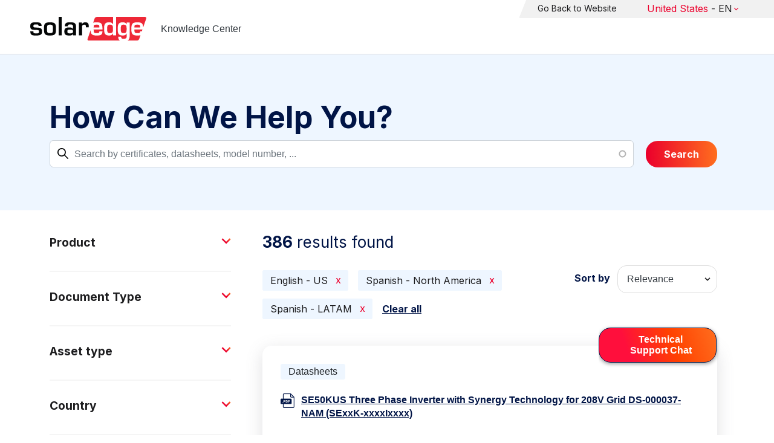

--- FILE ---
content_type: text/html; charset=UTF-8
request_url: https://knowledge-center.solaredge.com/us/search?search=&sort_by=search_api_relevance&f%5B0%5D=language%3A1441&f%5B1%5D=language%3A1461&f%5B2%5D=language%3A1586
body_size: 16746
content:
<!DOCTYPE html>
<html lang="us" dir="ltr" prefix="content: http://purl.org/rss/1.0/modules/content/  dc: http://purl.org/dc/terms/  foaf: http://xmlns.com/foaf/0.1/  og: http://ogp.me/ns#  rdfs: http://www.w3.org/2000/01/rdf-schema#  schema: http://schema.org/  sioc: http://rdfs.org/sioc/ns#  sioct: http://rdfs.org/sioc/types#  skos: http://www.w3.org/2004/02/skos/core#  xsd: http://www.w3.org/2001/XMLSchema# ">
  <head>
    <script>
      window.dataLayer = window.dataLayer || [];
      function gtag() {
        dataLayer.push(arguments);
      }
      gtag("consent", "default", {
        ad_storage: "denied",
        ad_user_data: "denied",
        ad_personalization: "denied",
        analytics_storage: "denied",
        functionality_storage: "denied",
        personalization_storage: "denied",
        security_storage: "granted",
        wait_for_update: 2000,
      });
      gtag("set", "ads_data_redaction", true);
      gtag("set", "url_passthrough", true);
    </script>
    <!-- Start cookieyes banner -->
    <script id="cookieyes" type="text/javascript" src="https://cdn-cookieyes.com/client_data/921f9f31bb412e26566588cf/script.js"></script>
    <!-- End cookieyes banner -->
    <meta charset="utf-8" />
<link rel="canonical" href="https://knowledge-center.solaredge.com/us/search" />
<meta property="og:url" content="https://knowledge-center.solaredge.com/us/search" />
<meta property="og:title" content="Technical Documentation &amp; Resources | SolarEdge Knowledge Center" />
<meta property="og:description" content="Explore the SolarEdge Knowledge Center for installation guides, datasheets, and resources on our solar energy solutions. Learn more &gt;&gt;" />
<meta property="og:image" content="https://solaredge.prod.acquia-sites.com/sites/kc/themes/barrio_solaredge_kc/images/ogimg2.png" />
<meta property="og:image:url" content="https://solaredge.prod.acquia-sites.com/sites/kc/themes/barrio_solaredge_kc/images/ogimg2.png" />
<meta property="og:image:secure_url" content="https://solaredge.prod.acquia-sites.com/sites/kc/themes/barrio_solaredge_kc/images/ogimg2.png" />
<meta property="og:image:type" content="image/png" />
<meta property="og:image:width" content="1344" />
<meta property="og:image:height" content="756" />
<meta property="og:image:alt" content="SolarEdge" />
<meta name="Generator" content="Drupal 10 (https://www.drupal.org)" />
<meta name="MobileOptimized" content="width" />
<meta name="HandheldFriendly" content="true" />
<meta name="viewport" content="width=device-width, initial-scale=1, maximum-scale=1, user-scalable=0" />
<meta http-equiv="x-ua-compatible" content="ie=edge" />
<link rel="stylesheet" href="https://fonts.googleapis.com/css?family=Inter:400,500,700&amp;display=swap" type="text/css" />
<link rel="icon" href="/sites/kc/themes/barrio_solaredge_kc/favicon.ico" type="image/vnd.microsoft.icon" />

    <title>Search | Knowledge Center</title>
    <link rel="stylesheet" media="all" href="/core/assets/vendor/jquery.ui/themes/base/core.css?t95ppk" />
<link rel="stylesheet" media="all" href="/core/assets/vendor/jquery.ui/themes/base/autocomplete.css?t95ppk" />
<link rel="stylesheet" media="all" href="/core/assets/vendor/jquery.ui/themes/base/menu.css?t95ppk" />
<link rel="stylesheet" media="all" href="/core/misc/components/progress.module.css?t95ppk" />
<link rel="stylesheet" media="all" href="/core/misc/components/ajax-progress.module.css?t95ppk" />
<link rel="stylesheet" media="all" href="/core/misc/components/autocomplete-loading.module.css?t95ppk" />
<link rel="stylesheet" media="all" href="/core/modules/system/css/components/align.module.css?t95ppk" />
<link rel="stylesheet" media="all" href="/core/modules/system/css/components/fieldgroup.module.css?t95ppk" />
<link rel="stylesheet" media="all" href="/core/modules/system/css/components/container-inline.module.css?t95ppk" />
<link rel="stylesheet" media="all" href="/core/modules/system/css/components/clearfix.module.css?t95ppk" />
<link rel="stylesheet" media="all" href="/core/modules/system/css/components/details.module.css?t95ppk" />
<link rel="stylesheet" media="all" href="/core/modules/system/css/components/hidden.module.css?t95ppk" />
<link rel="stylesheet" media="all" href="/core/modules/system/css/components/item-list.module.css?t95ppk" />
<link rel="stylesheet" media="all" href="/core/modules/system/css/components/js.module.css?t95ppk" />
<link rel="stylesheet" media="all" href="/core/modules/system/css/components/nowrap.module.css?t95ppk" />
<link rel="stylesheet" media="all" href="/core/modules/system/css/components/position-container.module.css?t95ppk" />
<link rel="stylesheet" media="all" href="/core/modules/system/css/components/reset-appearance.module.css?t95ppk" />
<link rel="stylesheet" media="all" href="/core/modules/system/css/components/resize.module.css?t95ppk" />
<link rel="stylesheet" media="all" href="/core/modules/system/css/components/system-status-counter.css?t95ppk" />
<link rel="stylesheet" media="all" href="/core/modules/system/css/components/system-status-report-counters.css?t95ppk" />
<link rel="stylesheet" media="all" href="/core/modules/system/css/components/system-status-report-general-info.css?t95ppk" />
<link rel="stylesheet" media="all" href="/core/modules/system/css/components/tablesort.module.css?t95ppk" />
<link rel="stylesheet" media="all" href="/modules/contrib/chosen/css/chosen-drupal.css?t95ppk" />
<link rel="stylesheet" media="all" href="/libraries/chosen/docs/chosen.css?t95ppk" />
<link rel="stylesheet" media="all" href="/core/../themes/contrib/bootstrap_barrio/components/menu/menu.css?t95ppk" />
<link rel="stylesheet" media="all" href="/core/modules/views/css/views.module.css?t95ppk" />
<link rel="stylesheet" media="all" href="/core/assets/vendor/jquery.ui/themes/base/theme.css?t95ppk" />
<link rel="stylesheet" media="all" href="/modules/contrib/facets/css/hierarchical.css?t95ppk" />
<link rel="stylesheet" media="all" href="/modules/contrib/search_api_autocomplete/css/search_api_autocomplete.css?t95ppk" />
<link rel="stylesheet" media="all" href="/modules/custom/solaredge_chat/css/live_chat.css?t95ppk" />
<link rel="stylesheet" media="all" href="/modules/custom/solaredge_main_navigation/css/main-navigation.css?t95ppk" />
<link rel="stylesheet" media="all" href="/themes/custom/barrio_solaredge/css/style.css?t95ppk" />
<link rel="stylesheet" media="all" href="/sites/kc/themes/barrio_solaredge_kc/css/style.css?t95ppk" />
<link rel="stylesheet" media="all" href="/themes/contrib/bootstrap_barrio/css/components/form.css?t95ppk" />
<link rel="stylesheet" media="all" href="/themes/contrib/bootstrap_barrio/css/colors/messages/messages-light.css?t95ppk" />

    <script type="application/json" data-drupal-selector="drupal-settings-json">{"path":{"baseUrl":"\/","pathPrefix":"us\/","currentPath":"search","currentPathIsAdmin":false,"isFront":false,"currentLanguage":"us","currentQuery":{"f":["language:1441","language:1461","language:1586"],"search":"","sort_by":"search_api_relevance"}},"pluralDelimiter":"\u0003","suppressDeprecationErrors":true,"gtag":{"tagId":"","consentMode":false,"otherIds":[],"events":[],"additionalConfigInfo":[]},"ajaxPageState":{"libraries":"[base64]","theme":"barrio_solaredge_kc","theme_token":null},"ajaxTrustedUrl":{"form_action_p_pvdeGsVG5zNF_XLGPTvYSKCf43t8qZYSwcfZl2uzM":true,"\/us\/search":true},"gtm":{"tagId":null,"settings":{"data_layer":"dataLayer","include_environment":false},"tagIds":["GTM-MLCRM87"]},"cohesion":{"currentAdminTheme":"seven","front_end_settings":{"global_js":null},"google_map_api_key":"","google_map_api_key_geo":null,"animate_on_view_mobile":"DISABLED","add_animation_classes":"DISABLED","use_dx8":false,"sidebar_view_style":"thumbnails","log_dx8_error":false,"error_url":"\/cohesionapi\/logger\/jserrors","dx8_content_paths":[["settings","content"],["settings","content","text"],["settings","markerInfo","text"],["settings","title"],["markup","prefix"],["markup","suffix"],["markup","attributes",["value"]],["hideNoData","hideData"],["hideNoData","hideData","text"]]},"botSettings":{"bot_url":"https:\/\/se-bot.solaredge.com\/assets\/modules\/channel-web\/inject.js","host":"https:\/\/se-bot.solaredge.com"},"liveChatUrl":"https:\/\/chat.solaredge.com\/index.php\/","chosen":{"selector":"select:visible","minimum_single":20,"minimum_multiple":20,"minimum_width":0,"use_relative_width":false,"options":{"disable_search":false,"disable_search_threshold":0,"allow_single_deselect":false,"add_helper_buttons":false,"search_contains":false,"placeholder_text_multiple":"Choose some options","placeholder_text_single":"Choose an option","no_results_text":"No results match","max_shown_results":null,"inherit_select_classes":true}},"search_api_autocomplete":{"acquia_search":{"auto_submit":true}},"facets":{"softLimit":{"language":5,"country":3,"asset_type":5,"document_type":5,"product":5},"softLimitSettings":{"language":{"showLessLabel":"Show less","showMoreLabel":"Show more"},"country":{"showLessLabel":"Show less","showMoreLabel":"Show more"},"asset_type":{"showLessLabel":"Show less","showMoreLabel":"Show more"},"document_type":{"showLessLabel":"Show less","showMoreLabel":"Show more"},"product":{"showLessLabel":"Show less","showMoreLabel":"Show more"}}},"user":{"uid":0,"permissionsHash":"568043c500ff616cbe1a8cafa7c4dbb6f243a45d82dae1375e8fe0f9020ac272"}}</script>
<script src="/core/misc/drupalSettingsLoader.js?v=10.4.7"></script>
<script src="/modules/contrib/google_tag/js/gtag.js?t95ppk"></script>
<script src="/modules/contrib/google_tag/js/gtm.js?t95ppk"></script>

  <script>var __uzdbm_1 = "c017c7d5-595f-4c4f-95c2-7615462d8df3";var __uzdbm_2 = "NGVkNjUzYmEtY25xMy00YmNhLTg1NGYtOWQxMTdjYjJlNzY0JDMuMTQ1LjE0Ny45OA==";var __uzdbm_3 = "7f9000c017c7d5-595f-4c4f-95c2-7615462d8df31-17690721328300-002fc27eca477031b0010";var __uzdbm_4 = "false";var __uzdbm_5 = "uzmx";var __uzdbm_6 = "7f9000e2af3701-852c-49c8-b868-87eff3f91c051-17690721328300-28c00b6d7f0f817810";var __uzdbm_7 = "solaredge.com";</script> <script>   (function (w, d, e, u, c, g, a, b) {     w["SSJSConnectorObj"] = w["SSJSConnectorObj"] || {       ss_cid: c,       domain_info: "auto",     };     w[g] = function (i, j) {       w["SSJSConnectorObj"][i] = j;     };     a = d.createElement(e);     a.async = true;     if (       navigator.userAgent.indexOf('MSIE') !== -1 ||       navigator.appVersion.indexOf('Trident/') > -1     ) {       u = u.replace("/advanced/", "/advanced/ie/");     }     a.src = u;     b = d.getElementsByTagName(e)[0];     b.parentNode.insertBefore(a, b);   })(     window, document, "script", "https://knowledge-center.solaredge.com/18f5227b-e27b-445a-a53f-f845fbe69b40/stormcaster.js", "cnq5", "ssConf"   );   ssConf("c1", "https://knowledge-center.solaredge.com");   ssConf("c3", "c99a4269-161c-4242-a3f0-28d44fa6ce24");   ssConf("au", "knowledge-center.solaredge.com");   ssConf("cu", "validate.perfdrive.com, ssc"); </script></head>
  <body class="layout-one-sidebar layout-sidebar-first has-featured-top page-view-acquia-search path-search">
    <a href="#main-content" class="visually-hidden focusable skip-link">
      Skip to main content
    </a>
    <noscript><iframe src="https://www.googletagmanager.com/ns.html?id=GTM-MLCRM87"
                  height="0" width="0" style="display:none;visibility:hidden"></iframe></noscript>

      <div class="dialog-off-canvas-main-canvas" data-off-canvas-main-canvas>
    <div id="page-wrapper">
  <div id="page">
    <header id="header" class="header" role="banner" aria-label="Site header">
                          <a href="/us" title="Knowledge Center" rel="home" class="navbar-brand">
          <img src="/sites/kc/themes/barrio_solaredge_kc/logo.svg" alt="Knowledge Center" class="img-fluid d-inline-block align-top" />
        <span class="ml-2 d-none d-md-inline">Knowledge Center</span>
  </a>


                          <nav class="navbar navbar-dark" id="navbar-top">
                          <section class="row region region-secondary-menu">
    <nav role="navigation" aria-labelledby="block-header-menu-us-menu" id="block-header-menu-us" class="block block-menu navigation menu--header-menu-us">
            
  <h2 class="visually-hidden" id="block-header-menu-us-menu">Header Menu United State</h2>
  

        
                  <ul class="clearfix nav" data-component-id="bootstrap_barrio:menu">
                    <li class="nav-item">
                <a href="https://www.solaredge.com/us" class="nav-link nav-link-https--wwwsolaredgecom-us">Go Back to Website</a>
              </li>
        </ul>
  



  </nav>
<div id="block-solaredgelangnavigationblock" class="block block-solaredge-main-navigation block-solaredge-lang-navigation-block">
  <div class="container">
    
        
          <div class="content">
        

<div class="lang-nav-container nav-container" id="lang-nav">
  <nav role="navigation" class="primary-navigation lang-nav">
    <ul class="main-row">
                      <li class="level-1 with-sub-menu">
          <a class="level-1-link"  href="/us" ><span class="lang-main-label lang-country">Global</span><span class="lang-main-label lang-shortened">- EN</span></a>
                      <a type="button" class="dropdown-button"><span class="lang-main-label lang-country">Global</span><span class="lang-main-label lang-shortened">- EN</span></a>
            <div class="dropdown-wrapper">
              <div class="dropdown">
                                                  <div class="menu-col ">
                    <ul class="menu-col-ul">
                                                                                          <li class=" ">
                                                                                                                    <div class="mobile-sc-arrow-wrapper"><span class="mobile-sc-arrow"></span></div>
                                                            <a class="  menu-title-item  unclickable-menu-item" href="?current=" target="">You are currently visiting</a>
                                                                                                        </li>
                                              <li class=" divider-li-wrapper">
                                                      <span class="divider-menu-item"></span>
                                                                            </li>
                                              <li class="menu-sub-category ">
                                                                                                                    <div class="mobile-sc-arrow-wrapper"><span class="mobile-sc-arrow"></span></div>
                                                            <a class="  menu-title-item  unclickable-menu-item" href="" target="">Global site</a>
                                                                                                            <div class="level-4-wrapper">
                                                                                                                                     <div class="level-4-inner"><a class="   " href="https://knowledge-center.solaredge.com/en/search?search=&amp;sort_by=search_api_relevance" target="_blank">Global – English</a></div>
                                                                                                
                            </div>
                                                  </li>
                                              <li class=" divider-li-wrapper">
                                                      <span class="divider-menu-item"></span>
                                                                            </li>
                                              <li class="menu-sub-category ">
                                                                                                                    <div class="mobile-sc-arrow-wrapper"><span class="mobile-sc-arrow"></span></div>
                                                            <a class="  menu-title-item  unclickable-menu-item" href="" target="">North America</a>
                                                                                                            <div class="level-4-wrapper">
                                                                                                                                     <div class="level-4-inner"><a class="   " href="https://knowledge-center.solaredge.com/us/search?search=&amp;sort_by=search_api_relevance&amp;f%5B0%5D=language%3A1441&amp;f%5B1%5D=language%3A1461&amp;f%5B2%5D=language%3A1586" target="_self">United States – English</a></div>
                                                                                                
                            </div>
                                                  </li>
                                              <li class=" divider-li-wrapper">
                                                      <span class="divider-menu-item"></span>
                                                                            </li>
                                              <li class="menu-sub-category ">
                                                                                                                    <div class="mobile-sc-arrow-wrapper"><span class="mobile-sc-arrow"></span></div>
                                                            <a class="  menu-title-item  unclickable-menu-item" href="" target="">South America</a>
                                                                                                            <div class="level-4-wrapper">
                                                                                                                                     <div class="level-4-inner"><a class="   " href="https://knowledge-center.solaredge.com/br/search?search=&amp;sort_by=search_api_relevance&amp;f%5B0%5D=language%3A1516" target="_blank">Brazil – Português</a></div>
                                                                                                
                            </div>
                                                  </li>
                                          </ul>
                  </div>
                                  <div class="menu-col ">
                    <ul class="menu-col-ul">
                                                                                          <li class="menu-sub-category ">
                                                                                                                    <div class="mobile-sc-arrow-wrapper"><span class="mobile-sc-arrow"></span></div>
                                                            <a class="  menu-title-item  unclickable-menu-item" href="" target="">Europe</a>
                                                                                                            <div class="level-4-wrapper">
                                                                                                                                     <div class="level-4-inner"><a class="   " href="https://knowledge-center.solaredge.com/de/search?search=&amp;sort_by=search_api_relevance&amp;f%5B0%5D=language%3A1431" target="_blank">Germany – Deutsch</a></div>
                                                                                                                                                                                                       <div class="level-4-inner"><a class="   " href="https://knowledge-center.solaredge.com/it/search?search=&amp;sort_by=search_api_relevance&amp;f%5B0%5D=language%3A1466" target="_blank">Italy – Italiano</a></div>
                                                                                                                                                                                                       <div class="level-4-inner"><a class="   " href="https://knowledge-center.solaredge.com/nl/search?search=&amp;sort_by=search_api_relevance&amp;f%5B0%5D=language%3A1491" target="_blank">Netherlands – Nederlands</a></div>
                                                                                                                                                                                                       <div class="level-4-inner"><a class="   " href="https://knowledge-center.solaredge.com/pl/search?search=&amp;sort_by=search_api_relevance&amp;f%5B0%5D=language%3A1471" target="_blank">Poland – Polski</a></div>
                                                                                                                                                                                                       <div class="level-4-inner"><a class="   " href="https://knowledge-center.solaredge.com/swe/search?search=&amp;sort_by=search_api_relevance&amp;f%5B0%5D=language%3A1486" target="_blank">Sweden – Svenska</a></div>
                                                                                                                                                                                                       <div class="level-4-inner"><a class="   " href="https://knowledge-center.solaredge.com/es/search?search=&amp;sort_by=search_api_relevance&amp;f%5B0%5D=language%3A1506" target="_blank">Spain – Español</a></div>
                                                                                                                                                                                                       <div class="level-4-inner"><a class="   " href="https://knowledge-center.solaredge.com/uk/search?search=&amp;sort_by=search_api_relevance&amp;f%5B0%5D=language%3A1436" target="_blank">UK – English</a></div>
                                                                                                                                                                                                       <div class="level-4-inner"><a class="   " href="https://knowledge-center.solaredge.com/fr/search?search=&amp;sort_by=search_api_relevance&amp;f%5B0%5D=language%3A1446" target="_self">France - French</a></div>
                                                                                                
                            </div>
                                                  </li>
                                          </ul>
                  </div>
                                  <div class="menu-col ">
                    <ul class="menu-col-ul">
                                                                                          <li class="menu-sub-category ">
                                                                                                                    <div class="mobile-sc-arrow-wrapper"><span class="mobile-sc-arrow"></span></div>
                                                            <a class="  menu-title-item  unclickable-menu-item" href="" target="">Asia Pacific</a>
                                                                                                            <div class="level-4-wrapper">
                                                                                                                                     <div class="level-4-inner"><a class="   " href="https://knowledge-center.solaredge.com/aus/search?search=&amp;sort_by=search_api_relevance&amp;f%5B0%5D=language%3A1496&amp;f%5B1%5D=language%3A1436" target="_blank">Australia – English</a></div>
                                                                                                                                                                                                       <div class="level-4-inner"><a class="   " href="https://knowledge-center.solaredge.com/ja/search?search=&amp;sort_by=search_api_relevance&amp;f%5B0%5D=language%3A1556" target="_blank">Japan – 日本語</a></div>
                                                                                                                                                                                                       <div class="level-4-inner"><a class="   " href="https://knowledge-center.solaredge.com/tw/search?search=&amp;sort_by=search_api_relevance&amp;f%5B0%5D=language%3A1451" target="_blank">Taiwan – 繁體中文</a></div>
                                                                                                
                            </div>
                                                  </li>
                                          </ul>
                  </div>
                              </div>
            </div>
                  </li>
          </ul>
  </nav>
</div>

      </div>
      </div>
</div>

  </section>

                    </nav>
                  </header>
    <div id="main-wrapper" class="layout-main-wrapper clearfix">
                        <div class="featured-top">
                <section class="row region region-featured-top">
    <div class="views-exposed-form block block-views block-views-exposed-filter-blockacquia-search-page" data-drupal-selector="views-exposed-form-acquia-search-page" id="block-form-acquia-search-1">
  <div class="container">
    
          <h2>How Can We Help You?</h2>
        
          <div class="content">
        
<form action="/us/search" method="get" id="views-exposed-form-acquia-search-page" accept-charset="UTF-8">
  <div class="d-flex flex-wrap">
  <div class='search-field-wrapper'>





  <div class="js-form-item js-form-type-search-api-autocomplete form-type-search-api-autocomplete js-form-item-search form-item-search form-no-label mb-3">
                    <input placeholder="Search by certificates, datasheets, model number, ..." data-drupal-selector="edit-search" data-search-api-autocomplete-search="acquia_search" class="form-autocomplete form-control" data-autocomplete-path="/us/search_api_autocomplete/acquia_search?display=page&amp;&amp;filter=search" type="text" id="edit-search--2" name="search" value="" size="30" maxlength="128" />

                      </div>
<span class='search-field-clear-btn'></span><span class='kc-clear-tooltip'>clear</span></div><input data-drupal-selector="edit-sort-by" type="hidden" name="sort_by" value="search_api_relevance" class="form-control" />
<input data-drupal-selector="edit-0" type="hidden" name="f[0]" value="language:1441" class="form-control" />
<input data-drupal-selector="edit-1" type="hidden" name="f[1]" value="language:1461" class="form-control" />
<input data-drupal-selector="edit-2" type="hidden" name="f[2]" value="language:1586" class="form-control" />
<div data-drupal-selector="edit-actions" class="form-actions js-form-wrapper form-wrapper mb-3" id="edit-actions--2"><button class="acquia-search-auto-submit button js-form-submit form-submit btn btn-primary" data-drupal-selector="edit-submit-acquia-search-2" type="submit" id="edit-submit-acquia-search--2" value="Search">Search</button>
</div>

</div>

</form>

      </div>
      </div>
</div>

  </section>

          </div>
                            <div id="main" class="container">
          
          <div class="row row-offcanvas row-offcanvas-left clearfix">
                              <div class="sidebar_first sidebar col-md-4 order-first" id="sidebar_first">
                  <div class="filter-toggle-btn"></div>
                  <aside class="section" role="complementary">
                    <div class="filter-toggle-btn"></div>
                      <div class="facet-inactive block-facet--checkbox block block-facets block-facet-blockproduct" id="block-facet-product">
  <div class="container">
    
          <a class="filter-collapsing-link">
        <h2 class="rotated">Product</h2>
      </a>
        
          <div class="content filters-content collapsed"">
        <div class="facets-widget-checkbox">
      <ul data-drupal-facet-id="product" data-drupal-facet-alias="product" class="facet-inactive js-facets-checkbox-links item-list__checkbox"><li class="facet-item facet-item--expanded"><a href="/us/search?search=&amp;sort_by=search_api_relevance&amp;f%5B0%5D=language%3A1441&amp;f%5B1%5D=language%3A1461&amp;f%5B2%5D=language%3A1586&amp;f%5B3%5D=product%3A1706" rel="nofollow" data-drupal-facet-item-id="product-1706" data-drupal-facet-item-value="1706" data-drupal-facet-item-count="151"><span class="facet-item__value">Inverters</span>
</a><div class="facets-widget-">
    <ul><li class="facet-item"><a href="/us/search?search=&amp;sort_by=search_api_relevance&amp;f%5B0%5D=language%3A1441&amp;f%5B1%5D=language%3A1461&amp;f%5B2%5D=language%3A1586&amp;f%5B3%5D=product%3A2306" rel="nofollow" data-drupal-facet-item-id="product-2306" data-drupal-facet-item-value="2306" data-drupal-facet-item-count="39"><span class="facet-item__value">SolarEdge TerraMax Inverter</span>
</a></li><li class="facet-item"><a href="/us/search?search=&amp;sort_by=search_api_relevance&amp;f%5B0%5D=language%3A1441&amp;f%5B1%5D=language%3A1461&amp;f%5B2%5D=language%3A1586&amp;f%5B3%5D=product%3A1711" rel="nofollow" data-drupal-facet-item-id="product-1711" data-drupal-facet-item-value="1711" data-drupal-facet-item-count="38"><span class="facet-item__value">Three Phase inverter with Synergy Technology</span>
</a></li><li class="facet-item"><a href="/us/search?search=&amp;sort_by=search_api_relevance&amp;f%5B0%5D=language%3A1441&amp;f%5B1%5D=language%3A1461&amp;f%5B2%5D=language%3A1586&amp;f%5B3%5D=product%3A1736" rel="nofollow" data-drupal-facet-item-id="product-1736" data-drupal-facet-item-value="1736" data-drupal-facet-item-count="33"><span class="facet-item__value">SolarEdge Home Hub Inverter - Single Phase</span>
</a></li><li class="facet-item"><a href="/us/search?search=&amp;sort_by=search_api_relevance&amp;f%5B0%5D=language%3A1441&amp;f%5B1%5D=language%3A1461&amp;f%5B2%5D=language%3A1586&amp;f%5B3%5D=product%3A1716" rel="nofollow" data-drupal-facet-item-id="product-1716" data-drupal-facet-item-value="1716" data-drupal-facet-item-count="33"><span class="facet-item__value">Three Phase Commercial Inverter</span>
</a></li><li class="facet-item"><a href="/us/search?search=&amp;sort_by=search_api_relevance&amp;f%5B0%5D=language%3A1441&amp;f%5B1%5D=language%3A1461&amp;f%5B2%5D=language%3A1586&amp;f%5B3%5D=product%3A1721" rel="nofollow" data-drupal-facet-item-id="product-1721" data-drupal-facet-item-value="1721" data-drupal-facet-item-count="19"><span class="facet-item__value">SolarEdge Home Wave Inverter - Single Phase</span>
</a></li><li class="facet-item"><a href="/us/search?search=&amp;sort_by=search_api_relevance&amp;f%5B0%5D=language%3A1441&amp;f%5B1%5D=language%3A1461&amp;f%5B2%5D=language%3A1586&amp;f%5B3%5D=product%3A1766" rel="nofollow" data-drupal-facet-item-id="product-1766" data-drupal-facet-item-value="1766" data-drupal-facet-item-count="19"><span class="facet-item__value">SolarEdge Home Wave Inverter - Three Phase</span>
</a></li><li class="facet-item"><a href="/us/search?search=&amp;sort_by=search_api_relevance&amp;f%5B0%5D=language%3A1441&amp;f%5B1%5D=language%3A1461&amp;f%5B2%5D=language%3A1586&amp;f%5B3%5D=product%3A1771" rel="nofollow" data-drupal-facet-item-id="product-1771" data-drupal-facet-item-value="1771" data-drupal-facet-item-count="10"><span class="facet-item__value">EV Charging Single Phase inverter</span>
</a></li><li class="facet-item"><a href="/us/search?search=&amp;sort_by=search_api_relevance&amp;f%5B0%5D=language%3A1441&amp;f%5B1%5D=language%3A1461&amp;f%5B2%5D=language%3A1586&amp;f%5B3%5D=product%3A1741" rel="nofollow" data-drupal-facet-item-id="product-1741" data-drupal-facet-item-value="1741" data-drupal-facet-item-count="9"><span class="facet-item__value">SolarEdge Home Hub Inverter - Three Phase</span>
</a></li><li class="facet-item"><a href="/us/search?search=&amp;sort_by=search_api_relevance&amp;f%5B0%5D=language%3A1441&amp;f%5B1%5D=language%3A1461&amp;f%5B2%5D=language%3A1586&amp;f%5B3%5D=product%3A1751" rel="nofollow" data-drupal-facet-item-id="product-1751" data-drupal-facet-item-value="1751" data-drupal-facet-item-count="5"><span class="facet-item__value">Single Phase inverter with Compact Technology</span>
</a></li><li class="facet-item"><a href="/us/search?search=&amp;sort_by=search_api_relevance&amp;f%5B0%5D=language%3A1441&amp;f%5B1%5D=language%3A1461&amp;f%5B2%5D=language%3A1586&amp;f%5B3%5D=product%3A1761" rel="nofollow" data-drupal-facet-item-id="product-1761" data-drupal-facet-item-value="1761" data-drupal-facet-item-count="4"><span class="facet-item__value">SolarEdge Home Short String Inverter</span>
</a></li><li class="facet-item"><a href="/us/search?search=&amp;sort_by=search_api_relevance&amp;f%5B0%5D=language%3A1441&amp;f%5B1%5D=language%3A1461&amp;f%5B2%5D=language%3A1586&amp;f%5B3%5D=product%3A1746" rel="nofollow" data-drupal-facet-item-id="product-1746" data-drupal-facet-item-value="1746" data-drupal-facet-item-count="4"><span class="facet-item__value">StorEdge Single Phase inverter</span>
</a></li><li class="facet-item"><a href="/us/search?search=&amp;sort_by=search_api_relevance&amp;f%5B0%5D=language%3A1441&amp;f%5B1%5D=language%3A1461&amp;f%5B2%5D=language%3A1586&amp;f%5B3%5D=product%3A1756" rel="nofollow" data-drupal-facet-item-id="product-1756" data-drupal-facet-item-value="1756" data-drupal-facet-item-count="4"><span class="facet-item__value">StorEdge Single Phase inverter with HD-Wave technology</span>
</a></li><li class="facet-item"><a href="/us/search?search=&amp;sort_by=search_api_relevance&amp;f%5B0%5D=language%3A1441&amp;f%5B1%5D=language%3A1461&amp;f%5B2%5D=language%3A1586&amp;f%5B3%5D=product%3A1776" rel="nofollow" data-drupal-facet-item-id="product-1776" data-drupal-facet-item-value="1776" data-drupal-facet-item-count="4"><span class="facet-item__value">StorEdge Three Phase Inverter</span>
</a></li><li class="facet-item"><a href="/us/search?search=&amp;sort_by=search_api_relevance&amp;f%5B0%5D=language%3A1441&amp;f%5B1%5D=language%3A1461&amp;f%5B2%5D=language%3A1586&amp;f%5B3%5D=product%3A2436" rel="nofollow" data-drupal-facet-item-id="product-2436" data-drupal-facet-item-value="2436" data-drupal-facet-item-count="4"><span class="facet-item__value">Three Phase Commercial Inverter with Synergy Technology</span>
</a></li><li class="facet-item"><a href="/us/search?search=&amp;sort_by=search_api_relevance&amp;f%5B0%5D=language%3A1441&amp;f%5B1%5D=language%3A1461&amp;f%5B2%5D=language%3A1586&amp;f%5B3%5D=product%3A1731" rel="nofollow" data-drupal-facet-item-id="product-1731" data-drupal-facet-item-value="1731" data-drupal-facet-item-count="3"><span class="facet-item__value">Single Phase Inverter</span>
</a></li><li class="facet-item"><a href="/us/search?search=&amp;sort_by=search_api_relevance&amp;f%5B0%5D=language%3A1441&amp;f%5B1%5D=language%3A1461&amp;f%5B2%5D=language%3A1586&amp;f%5B3%5D=product%3A1726" rel="nofollow" data-drupal-facet-item-id="product-1726" data-drupal-facet-item-value="1726" data-drupal-facet-item-count="2"><span class="facet-item__value">SolarEdge Home Genesis Inverter</span>
</a></li></ul>
</div>
</li><li class="facet-item facet-item--expanded"><a href="/us/search?search=&amp;sort_by=search_api_relevance&amp;f%5B0%5D=language%3A1441&amp;f%5B1%5D=language%3A1461&amp;f%5B2%5D=language%3A1586&amp;f%5B3%5D=product%3A1811" rel="nofollow" data-drupal-facet-item-id="product-1811" data-drupal-facet-item-value="1811" data-drupal-facet-item-count="55"><span class="facet-item__value">Power Optimizers</span>
</a><div class="facets-widget-">
    <ul><li class="facet-item"><a href="/us/search?search=&amp;sort_by=search_api_relevance&amp;f%5B0%5D=language%3A1441&amp;f%5B1%5D=language%3A1461&amp;f%5B2%5D=language%3A1586&amp;f%5B3%5D=product%3A1821" rel="nofollow" data-drupal-facet-item-id="product-1821" data-drupal-facet-item-value="1821" data-drupal-facet-item-count="32"><span class="facet-item__value">Commercial Power Optimizers</span>
</a></li><li class="facet-item"><a href="/us/search?search=&amp;sort_by=search_api_relevance&amp;f%5B0%5D=language%3A1441&amp;f%5B1%5D=language%3A1461&amp;f%5B2%5D=language%3A1586&amp;f%5B3%5D=product%3A1816" rel="nofollow" data-drupal-facet-item-id="product-1816" data-drupal-facet-item-value="1816" data-drupal-facet-item-count="31"><span class="facet-item__value">Residential Power Optimizers</span>
</a></li><li class="facet-item"><a href="/us/search?search=&amp;sort_by=search_api_relevance&amp;f%5B0%5D=language%3A1441&amp;f%5B1%5D=language%3A1461&amp;f%5B2%5D=language%3A1586&amp;f%5B3%5D=product%3A2531" rel="nofollow" data-drupal-facet-item-id="product-2531" data-drupal-facet-item-value="2531" data-drupal-facet-item-count="1"><span class="facet-item__value">H-Series Optimizers</span>
</a></li><li class="facet-item"><a href="/us/search?search=&amp;sort_by=search_api_relevance&amp;f%5B0%5D=language%3A1441&amp;f%5B1%5D=language%3A1461&amp;f%5B2%5D=language%3A1586&amp;f%5B3%5D=product%3A2431" rel="nofollow" data-drupal-facet-item-id="product-2431" data-drupal-facet-item-value="2431" data-drupal-facet-item-count="1"><span class="facet-item__value">S-Series Power Optimizers</span>
</a></li></ul>
</div>
</li><li class="facet-item facet-item--expanded"><a href="/us/search?search=&amp;sort_by=search_api_relevance&amp;f%5B0%5D=language%3A1441&amp;f%5B1%5D=language%3A1461&amp;f%5B2%5D=language%3A1586&amp;f%5B3%5D=product%3A1881" rel="nofollow" data-drupal-facet-item-id="product-1881" data-drupal-facet-item-value="1881" data-drupal-facet-item-count="54"><span class="facet-item__value">Storage</span>
</a><div class="facets-widget-">
    <ul><li class="facet-item"><a href="/us/search?search=&amp;sort_by=search_api_relevance&amp;f%5B0%5D=language%3A1441&amp;f%5B1%5D=language%3A1461&amp;f%5B2%5D=language%3A1586&amp;f%5B3%5D=product%3A1901" rel="nofollow" data-drupal-facet-item-id="product-1901" data-drupal-facet-item-value="1901" data-drupal-facet-item-count="29"><span class="facet-item__value">SolarEdge Home Battery 400V</span>
</a></li><li class="facet-item"><a href="/us/search?search=&amp;sort_by=search_api_relevance&amp;f%5B0%5D=language%3A1441&amp;f%5B1%5D=language%3A1461&amp;f%5B2%5D=language%3A1586&amp;f%5B3%5D=product%3A1886" rel="nofollow" data-drupal-facet-item-id="product-1886" data-drupal-facet-item-value="1886" data-drupal-facet-item-count="22"><span class="facet-item__value">SolarEdge Home Backup Interface - Single Phase</span>
</a></li><li class="facet-item"><a href="/us/search?search=&amp;sort_by=search_api_relevance&amp;f%5B0%5D=language%3A1441&amp;f%5B1%5D=language%3A1461&amp;f%5B2%5D=language%3A1586&amp;f%5B3%5D=product%3A1891" rel="nofollow" data-drupal-facet-item-id="product-1891" data-drupal-facet-item-value="1891" data-drupal-facet-item-count="2"><span class="facet-item__value">SolarEdge Home Battery 48V</span>
</a></li><li class="facet-item"><a href="/us/search?search=&amp;sort_by=search_api_relevance&amp;f%5B0%5D=language%3A1441&amp;f%5B1%5D=language%3A1461&amp;f%5B2%5D=language%3A1586&amp;f%5B3%5D=product%3A2361" rel="nofollow" data-drupal-facet-item-id="product-2361" data-drupal-facet-item-value="2361" data-drupal-facet-item-count="1"><span class="facet-item__value">CSS-OD Battery Inverter</span>
</a></li><li class="facet-item"><a href="/us/search?search=&amp;sort_by=search_api_relevance&amp;f%5B0%5D=language%3A1441&amp;f%5B1%5D=language%3A1461&amp;f%5B2%5D=language%3A1586&amp;f%5B3%5D=product%3A1911" rel="nofollow" data-drupal-facet-item-id="product-1911" data-drupal-facet-item-value="1911" data-drupal-facet-item-count="1"><span class="facet-item__value">SolarEdge Home Backup Interface - Three Phase</span>
</a></li></ul>
</div>
</li><li class="facet-item facet-item--expanded"><a href="/us/search?search=&amp;sort_by=search_api_relevance&amp;f%5B0%5D=language%3A1441&amp;f%5B1%5D=language%3A1461&amp;f%5B2%5D=language%3A1586&amp;f%5B3%5D=product%3A1851" rel="nofollow" data-drupal-facet-item-id="product-1851" data-drupal-facet-item-value="1851" data-drupal-facet-item-count="36"><span class="facet-item__value">Software Tools</span>
</a><div class="facets-widget-">
    <ul><li class="facet-item"><a href="/us/search?search=&amp;sort_by=search_api_relevance&amp;f%5B0%5D=language%3A1441&amp;f%5B1%5D=language%3A1461&amp;f%5B2%5D=language%3A1586&amp;f%5B3%5D=product%3A1861" rel="nofollow" data-drupal-facet-item-id="product-1861" data-drupal-facet-item-value="1861" data-drupal-facet-item-count="16"><span class="facet-item__value">Monitoring platform</span>
</a></li><li class="facet-item"><a href="/us/search?search=&amp;sort_by=search_api_relevance&amp;f%5B0%5D=language%3A1441&amp;f%5B1%5D=language%3A1461&amp;f%5B2%5D=language%3A1586&amp;f%5B3%5D=product%3A1871" rel="nofollow" data-drupal-facet-item-id="product-1871" data-drupal-facet-item-value="1871" data-drupal-facet-item-count="7"><span class="facet-item__value">SolarEdge Designer</span>
</a></li><li class="facet-item"><a href="/us/search?search=&amp;sort_by=search_api_relevance&amp;f%5B0%5D=language%3A1441&amp;f%5B1%5D=language%3A1461&amp;f%5B2%5D=language%3A1586&amp;f%5B3%5D=product%3A1866" rel="nofollow" data-drupal-facet-item-id="product-1866" data-drupal-facet-item-value="1866" data-drupal-facet-item-count="6"><span class="facet-item__value">SetApp</span>
</a></li><li class="facet-item"><a href="/us/search?search=&amp;sort_by=search_api_relevance&amp;f%5B0%5D=language%3A1441&amp;f%5B1%5D=language%3A1461&amp;f%5B2%5D=language%3A1586&amp;f%5B3%5D=product%3A2346" rel="nofollow" data-drupal-facet-item-id="product-2346" data-drupal-facet-item-value="2346" data-drupal-facet-item-count="3"><span class="facet-item__value">SolarEdge ONE Controller</span>
</a></li><li class="facet-item"><a href="/us/search?search=&amp;sort_by=search_api_relevance&amp;f%5B0%5D=language%3A1441&amp;f%5B1%5D=language%3A1461&amp;f%5B2%5D=language%3A1586&amp;f%5B3%5D=product%3A1876" rel="nofollow" data-drupal-facet-item-id="product-1876" data-drupal-facet-item-value="1876" data-drupal-facet-item-count="2"><span class="facet-item__value">mySolarEdge</span>
</a></li><li class="facet-item"><a href="/us/search?search=&amp;sort_by=search_api_relevance&amp;f%5B0%5D=language%3A1441&amp;f%5B1%5D=language%3A1461&amp;f%5B2%5D=language%3A1586&amp;f%5B3%5D=product%3A2341" rel="nofollow" data-drupal-facet-item-id="product-2341" data-drupal-facet-item-value="2341" data-drupal-facet-item-count="2"><span class="facet-item__value">SolarEdge ONE for C&amp;I</span>
</a></li><li class="facet-item"><a href="/us/search?search=&amp;sort_by=search_api_relevance&amp;f%5B0%5D=language%3A1441&amp;f%5B1%5D=language%3A1461&amp;f%5B2%5D=language%3A1586&amp;f%5B3%5D=product%3A2316" rel="nofollow" data-drupal-facet-item-id="product-2316" data-drupal-facet-item-value="2316" data-drupal-facet-item-count="2"><span class="facet-item__value">SolarEdge Proposal</span>
</a></li></ul>
</div>
</li><li class="facet-item facet-item--expanded"><a href="/us/search?search=&amp;sort_by=search_api_relevance&amp;f%5B0%5D=language%3A1441&amp;f%5B1%5D=language%3A1461&amp;f%5B2%5D=language%3A1586&amp;f%5B3%5D=product%3A1651" rel="nofollow" data-drupal-facet-item-id="product-1651" data-drupal-facet-item-value="1651" data-drupal-facet-item-count="22"><span class="facet-item__value">Communications</span>
</a><div class="facets-widget-">
    <ul><li class="facet-item"><a href="/us/search?search=&amp;sort_by=search_api_relevance&amp;f%5B0%5D=language%3A1441&amp;f%5B1%5D=language%3A1461&amp;f%5B2%5D=language%3A1586&amp;f%5B3%5D=product%3A1676" rel="nofollow" data-drupal-facet-item-id="product-1676" data-drupal-facet-item-value="1676" data-drupal-facet-item-count="9"><span class="facet-item__value">Cellular Plug-in</span>
</a></li><li class="facet-item"><a href="/us/search?search=&amp;sort_by=search_api_relevance&amp;f%5B0%5D=language%3A1441&amp;f%5B1%5D=language%3A1461&amp;f%5B2%5D=language%3A1586&amp;f%5B3%5D=product%3A1656" rel="nofollow" data-drupal-facet-item-id="product-1656" data-drupal-facet-item-value="1656" data-drupal-facet-item-count="5"><span class="facet-item__value">Antenna for Wi-Fi</span>
</a></li><li class="facet-item"><a href="/us/search?search=&amp;sort_by=search_api_relevance&amp;f%5B0%5D=language%3A1441&amp;f%5B1%5D=language%3A1461&amp;f%5B2%5D=language%3A1586&amp;f%5B3%5D=product%3A1681" rel="nofollow" data-drupal-facet-item-id="product-1681" data-drupal-facet-item-value="1681" data-drupal-facet-item-count="2"><span class="facet-item__value">Wireless Gateway</span>
</a></li><li class="facet-item"><a href="/us/search?search=&amp;sort_by=search_api_relevance&amp;f%5B0%5D=language%3A1441&amp;f%5B1%5D=language%3A1461&amp;f%5B2%5D=language%3A1586&amp;f%5B3%5D=product%3A1686" rel="nofollow" data-drupal-facet-item-id="product-1686" data-drupal-facet-item-value="1686" data-drupal-facet-item-count="2"><span class="facet-item__value">ZigBee Plug-in</span>
</a></li><li class="facet-item"><a href="/us/search?search=&amp;sort_by=search_api_relevance&amp;f%5B0%5D=language%3A1441&amp;f%5B1%5D=language%3A1461&amp;f%5B2%5D=language%3A1586&amp;f%5B3%5D=product%3A1666" rel="nofollow" data-drupal-facet-item-id="product-1666" data-drupal-facet-item-value="1666" data-drupal-facet-item-count="1"><span class="facet-item__value">SolarEdge Home Network Plug-in</span>
</a></li></ul>
</div>
</li><li class="facet-item facet-item--expanded"><a href="/us/search?search=&amp;sort_by=search_api_relevance&amp;f%5B0%5D=language%3A1441&amp;f%5B1%5D=language%3A1461&amp;f%5B2%5D=language%3A1586&amp;f%5B3%5D=product%3A1781" rel="nofollow" data-drupal-facet-item-id="product-1781" data-drupal-facet-item-value="1781" data-drupal-facet-item-count="17"><span class="facet-item__value">Meters</span>
</a><div class="facets-widget-">
    <ul><li class="facet-item"><a href="/us/search?search=&amp;sort_by=search_api_relevance&amp;f%5B0%5D=language%3A1441&amp;f%5B1%5D=language%3A1461&amp;f%5B2%5D=language%3A1586&amp;f%5B3%5D=product%3A1786" rel="nofollow" data-drupal-facet-item-id="product-1786" data-drupal-facet-item-value="1786" data-drupal-facet-item-count="14"><span class="facet-item__value">Energy Meter with Modbus Connection</span>
</a></li><li class="facet-item"><a href="/us/search?search=&amp;sort_by=search_api_relevance&amp;f%5B0%5D=language%3A1441&amp;f%5B1%5D=language%3A1461&amp;f%5B2%5D=language%3A1586&amp;f%5B3%5D=product%3A2416" rel="nofollow" data-drupal-facet-item-id="product-2416" data-drupal-facet-item-value="2416" data-drupal-facet-item-count="1"><span class="facet-item__value">Energy Meter</span>
</a></li></ul>
</div>
</li><li class="facet-item facet-item--expanded"><a href="/us/search?search=&amp;sort_by=search_api_relevance&amp;f%5B0%5D=language%3A1441&amp;f%5B1%5D=language%3A1461&amp;f%5B2%5D=language%3A1586&amp;f%5B3%5D=product%3A1606" rel="nofollow" data-drupal-facet-item-id="product-1606" data-drupal-facet-item-value="1606" data-drupal-facet-item-count="14"><span class="facet-item__value">Accessories</span>
</a><div class="facets-widget-">
    <ul><li class="facet-item"><a href="/us/search?search=&amp;sort_by=search_api_relevance&amp;f%5B0%5D=language%3A1441&amp;f%5B1%5D=language%3A1461&amp;f%5B2%5D=language%3A1586&amp;f%5B3%5D=product%3A1621" rel="nofollow" data-drupal-facet-item-id="product-1621" data-drupal-facet-item-value="1621" data-drupal-facet-item-count="3"><span class="facet-item__value">Current Transformer</span>
</a></li><li class="facet-item"><a href="/us/search?search=&amp;sort_by=search_api_relevance&amp;f%5B0%5D=language%3A1441&amp;f%5B1%5D=language%3A1461&amp;f%5B2%5D=language%3A1586&amp;f%5B3%5D=product%3A1646" rel="nofollow" data-drupal-facet-item-id="product-1646" data-drupal-facet-item-value="1646" data-drupal-facet-item-count="3"><span class="facet-item__value">RS485 SPD Plug-in</span>
</a></li><li class="facet-item"><a href="/us/search?search=&amp;sort_by=search_api_relevance&amp;f%5B0%5D=language%3A1441&amp;f%5B1%5D=language%3A1461&amp;f%5B2%5D=language%3A1586&amp;f%5B3%5D=product%3A1611" rel="nofollow" data-drupal-facet-item-id="product-1611" data-drupal-facet-item-value="1611" data-drupal-facet-item-count="2"><span class="facet-item__value">Data Logger</span>
</a></li><li class="facet-item"><a href="/us/search?search=&amp;sort_by=search_api_relevance&amp;f%5B0%5D=language%3A1441&amp;f%5B1%5D=language%3A1461&amp;f%5B2%5D=language%3A1586&amp;f%5B3%5D=product%3A1661" rel="nofollow" data-drupal-facet-item-id="product-1661" data-drupal-facet-item-value="1661" data-drupal-facet-item-count="1"><span class="facet-item__value">Commercial Gateway</span>
</a></li><li class="facet-item"><a href="/us/search?search=&amp;sort_by=search_api_relevance&amp;f%5B0%5D=language%3A1441&amp;f%5B1%5D=language%3A1461&amp;f%5B2%5D=language%3A1586&amp;f%5B3%5D=product%3A1641" rel="nofollow" data-drupal-facet-item-id="product-1641" data-drupal-facet-item-value="1641" data-drupal-facet-item-count="1"><span class="facet-item__value">Environmental Sensors</span>
</a></li><li class="facet-item"><a href="/us/search?search=&amp;sort_by=search_api_relevance&amp;f%5B0%5D=language%3A1441&amp;f%5B1%5D=language%3A1461&amp;f%5B2%5D=language%3A1586&amp;f%5B3%5D=product%3A2381" rel="nofollow" data-drupal-facet-item-id="product-2381" data-drupal-facet-item-value="2381" data-drupal-facet-item-count="1"><span class="facet-item__value">SolarEdge ONE Controller for C&amp;I</span>
</a></li></ul>
</div>
</li><li class="facet-item facet-item--expanded"><a href="/us/search?search=&amp;sort_by=search_api_relevance&amp;f%5B0%5D=language%3A1441&amp;f%5B1%5D=language%3A1461&amp;f%5B2%5D=language%3A1586&amp;f%5B3%5D=product%3A1826" rel="nofollow" data-drupal-facet-item-id="product-1826" data-drupal-facet-item-value="1826" data-drupal-facet-item-count="11"><span class="facet-item__value">Smart Energy Devices</span>
</a><div class="facets-widget-">
    <ul><li class="facet-item"><a href="/us/search?search=&amp;sort_by=search_api_relevance&amp;f%5B0%5D=language%3A1441&amp;f%5B1%5D=language%3A1461&amp;f%5B2%5D=language%3A1586&amp;f%5B3%5D=product%3A1841" rel="nofollow" data-drupal-facet-item-id="product-1841" data-drupal-facet-item-value="1841" data-drupal-facet-item-count="5"><span class="facet-item__value">SolarEdge Home Hot Water Controller</span>
</a></li><li class="facet-item"><a href="/us/search?search=&amp;sort_by=search_api_relevance&amp;f%5B0%5D=language%3A1441&amp;f%5B1%5D=language%3A1461&amp;f%5B2%5D=language%3A1586&amp;f%5B3%5D=product%3A1836" rel="nofollow" data-drupal-facet-item-id="product-1836" data-drupal-facet-item-value="1836" data-drupal-facet-item-count="4"><span class="facet-item__value">SolarEdge Home Load Controller</span>
</a></li><li class="facet-item"><a href="/us/search?search=&amp;sort_by=search_api_relevance&amp;f%5B0%5D=language%3A1441&amp;f%5B1%5D=language%3A1461&amp;f%5B2%5D=language%3A1586&amp;f%5B3%5D=product%3A1846" rel="nofollow" data-drupal-facet-item-id="product-1846" data-drupal-facet-item-value="1846" data-drupal-facet-item-count="4"><span class="facet-item__value">SolarEdge Home Smart Switch</span>
</a></li><li class="facet-item"><a href="/us/search?search=&amp;sort_by=search_api_relevance&amp;f%5B0%5D=language%3A1441&amp;f%5B1%5D=language%3A1461&amp;f%5B2%5D=language%3A1586&amp;f%5B3%5D=product%3A1831" rel="nofollow" data-drupal-facet-item-id="product-1831" data-drupal-facet-item-value="1831" data-drupal-facet-item-count="1"><span class="facet-item__value">SolarEdge Home Smart Socket</span>
</a></li></ul>
</div>
</li><li class="facet-item facet-item--expanded"><a href="/us/search?search=&amp;sort_by=search_api_relevance&amp;f%5B0%5D=language%3A1441&amp;f%5B1%5D=language%3A1461&amp;f%5B2%5D=language%3A1586&amp;f%5B3%5D=product%3A1691" rel="nofollow" data-drupal-facet-item-id="product-1691" data-drupal-facet-item-value="1691" data-drupal-facet-item-count="7"><span class="facet-item__value">EV Charger</span>
</a><div class="facets-widget-">
    <ul><li class="facet-item"><a href="/us/search?search=&amp;sort_by=search_api_relevance&amp;f%5B0%5D=language%3A1441&amp;f%5B1%5D=language%3A1461&amp;f%5B2%5D=language%3A1586&amp;f%5B3%5D=product%3A2336" rel="nofollow" data-drupal-facet-item-id="product-2336" data-drupal-facet-item-value="2336" data-drupal-facet-item-count="2"><span class="facet-item__value">SolarEdge Home EV Charger</span>
</a></li></ul>
</div>
</li><li class="facet-item"><a href="/us/search?search=&amp;sort_by=search_api_relevance&amp;f%5B0%5D=language%3A1441&amp;f%5B1%5D=language%3A1461&amp;f%5B2%5D=language%3A1586&amp;f%5B3%5D=product%3A2506" rel="nofollow" data-drupal-facet-item-id="product-2506" data-drupal-facet-item-value="2506" data-drupal-facet-item-count="4"><span class="facet-item__value">Home Backup</span>
</a></li><li class="facet-item"><a href="/us/search?search=&amp;sort_by=search_api_relevance&amp;f%5B0%5D=language%3A1441&amp;f%5B1%5D=language%3A1461&amp;f%5B2%5D=language%3A1586&amp;f%5B3%5D=product%3A2276" rel="nofollow" data-drupal-facet-item-id="product-2276" data-drupal-facet-item-value="2276" data-drupal-facet-item-count="4"><span class="facet-item__value">Professional Services</span>
</a></li><li class="facet-item facet-item--expanded"><a href="/us/search?search=&amp;sort_by=search_api_relevance&amp;f%5B0%5D=language%3A1441&amp;f%5B1%5D=language%3A1461&amp;f%5B2%5D=language%3A1586&amp;f%5B3%5D=product%3A1796" rel="nofollow" data-drupal-facet-item-id="product-1796" data-drupal-facet-item-value="1796" data-drupal-facet-item-count="1"><span class="facet-item__value">Modules</span>
</a><div class="facets-widget-">
    <ul><li class="facet-item"><a href="/us/search?search=&amp;sort_by=search_api_relevance&amp;f%5B0%5D=language%3A1441&amp;f%5B1%5D=language%3A1461&amp;f%5B2%5D=language%3A1586&amp;f%5B3%5D=product%3A1801" rel="nofollow" data-drupal-facet-item-id="product-1801" data-drupal-facet-item-value="1801" data-drupal-facet-item-count="1"><span class="facet-item__value">Solar Modules</span>
</a></li></ul>
</div>
</li><li class="facet-item facet-item--expanded"><a href="/us/search?search=&amp;sort_by=search_api_relevance&amp;f%5B0%5D=language%3A1441&amp;f%5B1%5D=language%3A1461&amp;f%5B2%5D=language%3A1586&amp;f%5B3%5D=product%3A2451" rel="nofollow" data-drupal-facet-item-id="product-2451" data-drupal-facet-item-value="2451" data-drupal-facet-item-count="1"><span class="facet-item__value">Safety</span>
</a><div class="facets-widget-">
    <ul><li class="facet-item"><a href="/us/search?search=&amp;sort_by=search_api_relevance&amp;f%5B0%5D=language%3A1441&amp;f%5B1%5D=language%3A1461&amp;f%5B2%5D=language%3A1586&amp;f%5B3%5D=product%3A2461" rel="nofollow" data-drupal-facet-item-id="product-2461" data-drupal-facet-item-value="2461" data-drupal-facet-item-count="1"><span class="facet-item__value">SolarEdge Sense Connect</span>
</a></li></ul>
</div>
</li><li class="facet-item"><a href="/us/search?search=&amp;sort_by=search_api_relevance&amp;f%5B0%5D=language%3A1441&amp;f%5B1%5D=language%3A1461&amp;f%5B2%5D=language%3A1586&amp;f%5B3%5D=product%3A2561" rel="nofollow" data-drupal-facet-item-id="product-2561" data-drupal-facet-item-value="2561" data-drupal-facet-item-count="1"><span class="facet-item__value">SolarEdge Nexis Inverter</span>
</a></li></ul>
</div>

      </div>
      </div>
</div>
<div class="facet-inactive block-facet--checkbox block block-facets block-facet-blockdocument-type" id="block-document-type">
  <div class="container">
    
          <a class="filter-collapsing-link">
        <h2 class="rotated">Document Type</h2>
      </a>
        
          <div class="content filters-content collapsed"">
        <div class="facets-widget-checkbox">
      <ul data-drupal-facet-id="document_type" data-drupal-facet-alias="document_type" class="facet-inactive js-facets-checkbox-links item-list__checkbox"><li class="facet-item"><a href="/us/search?search=&amp;sort_by=search_api_relevance&amp;f%5B0%5D=document_type%3A1346&amp;f%5B1%5D=language%3A1441&amp;f%5B2%5D=language%3A1461&amp;f%5B3%5D=language%3A1586" rel="nofollow" data-drupal-facet-item-id="document-type-1346" data-drupal-facet-item-value="1346" data-drupal-facet-item-count="110"><span class="facet-item__value">Application Notes and Technical Notes</span>
</a></li><li class="facet-item"><a href="/us/search?search=&amp;sort_by=search_api_relevance&amp;f%5B0%5D=document_type%3A1361&amp;f%5B1%5D=language%3A1441&amp;f%5B2%5D=language%3A1461&amp;f%5B3%5D=language%3A1586" rel="nofollow" data-drupal-facet-item-id="document-type-1361" data-drupal-facet-item-value="1361" data-drupal-facet-item-count="32"><span class="facet-item__value">Brochures</span>
</a></li><li class="facet-item"><a href="/us/search?search=&amp;sort_by=search_api_relevance&amp;f%5B0%5D=document_type%3A1381&amp;f%5B1%5D=language%3A1441&amp;f%5B2%5D=language%3A1461&amp;f%5B3%5D=language%3A1586" rel="nofollow" data-drupal-facet-item-id="document-type-1381" data-drupal-facet-item-value="1381" data-drupal-facet-item-count="17"><span class="facet-item__value">Case Studies</span>
</a></li><li class="facet-item"><a href="/us/search?search=&amp;sort_by=search_api_relevance&amp;f%5B0%5D=document_type%3A1351&amp;f%5B1%5D=language%3A1441&amp;f%5B2%5D=language%3A1461&amp;f%5B3%5D=language%3A1586" rel="nofollow" data-drupal-facet-item-id="document-type-1351" data-drupal-facet-item-value="1351" data-drupal-facet-item-count="38"><span class="facet-item__value">Certificates</span>
</a></li><li class="facet-item"><a href="/us/search?search=&amp;sort_by=search_api_relevance&amp;f%5B0%5D=document_type%3A1391&amp;f%5B1%5D=language%3A1441&amp;f%5B2%5D=language%3A1461&amp;f%5B3%5D=language%3A1586" rel="nofollow" data-drupal-facet-item-id="document-type-1391" data-drupal-facet-item-value="1391" data-drupal-facet-item-count="1"><span class="facet-item__value">Corporate Presentations</span>
</a></li><li class="facet-item"><a href="/us/search?search=&amp;sort_by=search_api_relevance&amp;f%5B0%5D=document_type%3A1336&amp;f%5B1%5D=language%3A1441&amp;f%5B2%5D=language%3A1461&amp;f%5B3%5D=language%3A1586" rel="nofollow" data-drupal-facet-item-id="document-type-1336" data-drupal-facet-item-value="1336" data-drupal-facet-item-count="64"><span class="facet-item__value">Datasheets</span>
</a></li><li class="facet-item"><a href="/us/search?search=&amp;sort_by=search_api_relevance&amp;f%5B0%5D=document_type%3A1356&amp;f%5B1%5D=language%3A1441&amp;f%5B2%5D=language%3A1461&amp;f%5B3%5D=language%3A1586" rel="nofollow" data-drupal-facet-item-id="document-type-1356" data-drupal-facet-item-value="1356" data-drupal-facet-item-count="1"><span class="facet-item__value">Declarations</span>
</a></li><li class="facet-item"><a href="/us/search?search=&amp;sort_by=search_api_relevance&amp;f%5B0%5D=document_type%3A1386&amp;f%5B1%5D=language%3A1441&amp;f%5B2%5D=language%3A1461&amp;f%5B3%5D=language%3A1586" rel="nofollow" data-drupal-facet-item-id="document-type-1386" data-drupal-facet-item-value="1386" data-drupal-facet-item-count="1"><span class="facet-item__value">Fact Sheets</span>
</a></li><li class="facet-item"><a href="/us/search?search=&amp;sort_by=search_api_relevance&amp;f%5B0%5D=document_type%3A1341&amp;f%5B1%5D=language%3A1441&amp;f%5B2%5D=language%3A1461&amp;f%5B3%5D=language%3A1586" rel="nofollow" data-drupal-facet-item-id="document-type-1341" data-drupal-facet-item-value="1341" data-drupal-facet-item-count="45"><span class="facet-item__value">Installation Guides</span>
</a></li><li class="facet-item"><a href="/us/search?search=&amp;sort_by=search_api_relevance&amp;f%5B0%5D=document_type%3A1406&amp;f%5B1%5D=language%3A1441&amp;f%5B2%5D=language%3A1461&amp;f%5B3%5D=language%3A1586" rel="nofollow" data-drupal-facet-item-id="document-type-1406" data-drupal-facet-item-value="1406" data-drupal-facet-item-count="4"><span class="facet-item__value">ISO &amp; OHSAS</span>
</a></li><li class="facet-item"><a href="/us/search?search=&amp;sort_by=search_api_relevance&amp;f%5B0%5D=document_type%3A1416&amp;f%5B1%5D=language%3A1441&amp;f%5B2%5D=language%3A1461&amp;f%5B3%5D=language%3A1586" rel="nofollow" data-drupal-facet-item-id="document-type-1416" data-drupal-facet-item-value="1416" data-drupal-facet-item-count="2"><span class="facet-item__value">Policy Statements</span>
</a></li><li class="facet-item"><a href="/us/search?search=&amp;sort_by=search_api_relevance&amp;f%5B0%5D=document_type%3A2281&amp;f%5B1%5D=language%3A1441&amp;f%5B2%5D=language%3A1461&amp;f%5B3%5D=language%3A1586" rel="nofollow" data-drupal-facet-item-id="document-type-2281" data-drupal-facet-item-value="2281" data-drupal-facet-item-count="15"><span class="facet-item__value">Quick Installation Guides</span>
</a></li><li class="facet-item"><a href="/us/search?search=&amp;sort_by=search_api_relevance&amp;f%5B0%5D=document_type%3A1421&amp;f%5B1%5D=language%3A1441&amp;f%5B2%5D=language%3A1461&amp;f%5B3%5D=language%3A1586" rel="nofollow" data-drupal-facet-item-id="document-type-1421" data-drupal-facet-item-value="1421" data-drupal-facet-item-count="1"><span class="facet-item__value">Release Notes</span>
</a></li><li class="facet-item"><a href="/us/search?search=&amp;sort_by=search_api_relevance&amp;f%5B0%5D=document_type%3A1366&amp;f%5B1%5D=language%3A1441&amp;f%5B2%5D=language%3A1461&amp;f%5B3%5D=language%3A1586" rel="nofollow" data-drupal-facet-item-id="document-type-1366" data-drupal-facet-item-value="1366" data-drupal-facet-item-count="5"><span class="facet-item__value">Reports</span>
</a></li><li class="facet-item"><a href="/us/search?search=&amp;sort_by=search_api_relevance&amp;f%5B0%5D=document_type%3A1371&amp;f%5B1%5D=language%3A1441&amp;f%5B2%5D=language%3A1461&amp;f%5B3%5D=language%3A1586" rel="nofollow" data-drupal-facet-item-id="document-type-1371" data-drupal-facet-item-value="1371" data-drupal-facet-item-count="35"><span class="facet-item__value">Service Guides and Support Kits</span>
</a></li><li class="facet-item"><a href="/us/search?search=&amp;sort_by=search_api_relevance&amp;f%5B0%5D=document_type%3A1411&amp;f%5B1%5D=language%3A1441&amp;f%5B2%5D=language%3A1461&amp;f%5B3%5D=language%3A1586" rel="nofollow" data-drupal-facet-item-id="document-type-1411" data-drupal-facet-item-value="1411" data-drupal-facet-item-count="2"><span class="facet-item__value">Terms and Conditions</span>
</a></li><li class="facet-item"><a href="/us/search?search=&amp;sort_by=search_api_relevance&amp;f%5B0%5D=document_type%3A2321&amp;f%5B1%5D=language%3A1441&amp;f%5B2%5D=language%3A1461&amp;f%5B3%5D=language%3A1586" rel="nofollow" data-drupal-facet-item-id="document-type-2321" data-drupal-facet-item-value="2321" data-drupal-facet-item-count="2"><span class="facet-item__value">User Guide</span>
</a></li><li class="facet-item"><a href="/us/search?search=&amp;sort_by=search_api_relevance&amp;f%5B0%5D=document_type%3A1376&amp;f%5B1%5D=language%3A1441&amp;f%5B2%5D=language%3A1461&amp;f%5B3%5D=language%3A1586" rel="nofollow" data-drupal-facet-item-id="document-type-1376" data-drupal-facet-item-value="1376" data-drupal-facet-item-count="6"><span class="facet-item__value">Warranties</span>
</a></li><li class="facet-item"><a href="/us/search?search=&amp;sort_by=search_api_relevance&amp;f%5B0%5D=document_type%3A1401&amp;f%5B1%5D=language%3A1441&amp;f%5B2%5D=language%3A1461&amp;f%5B3%5D=language%3A1586" rel="nofollow" data-drupal-facet-item-id="document-type-1401" data-drupal-facet-item-value="1401" data-drupal-facet-item-count="8"><span class="facet-item__value">White Papers</span>
</a></li></ul>
</div>

      </div>
      </div>
</div>
<div class="facet-inactive block-facet--checkbox block block-facets block-facet-blockasset-type" id="block-facet-asset-type">
  <div class="container">
    
          <a class="filter-collapsing-link">
        <h2 class="rotated">Asset type</h2>
      </a>
        
          <div class="content filters-content collapsed"">
        <div class="facets-widget-checkbox">
      <ul data-drupal-facet-id="asset_type" data-drupal-facet-alias="asset_type" class="facet-inactive js-facets-checkbox-links item-list__checkbox"><li class="facet-item"><a href="/us/search?search=&amp;sort_by=search_api_relevance&amp;f%5B0%5D=asset_type%3A1291&amp;f%5B1%5D=language%3A1441&amp;f%5B2%5D=language%3A1461&amp;f%5B3%5D=language%3A1586" rel="nofollow" data-drupal-facet-item-id="asset-type-1291" data-drupal-facet-item-value="1291" data-drupal-facet-item-count="310"><span class="facet-item__value">Technical Documentation</span>
</a></li><li class="facet-item"><a href="/us/search?search=&amp;sort_by=search_api_relevance&amp;f%5B0%5D=asset_type%3A1296&amp;f%5B1%5D=language%3A1441&amp;f%5B2%5D=language%3A1461&amp;f%5B3%5D=language%3A1586" rel="nofollow" data-drupal-facet-item-id="asset-type-1296" data-drupal-facet-item-value="1296" data-drupal-facet-item-count="58"><span class="facet-item__value">Marketing Materials</span>
</a></li><li class="facet-item facet-item--expanded"><a href="/us/search?search=&amp;sort_by=search_api_relevance&amp;f%5B0%5D=asset_type%3A1301&amp;f%5B1%5D=language%3A1441&amp;f%5B2%5D=language%3A1461&amp;f%5B3%5D=language%3A1586" rel="nofollow" data-drupal-facet-item-id="asset-type-1301" data-drupal-facet-item-value="1301" data-drupal-facet-item-count="16"><span class="facet-item__value">Corporate Information</span>
</a><div class="facets-widget-">
    <ul><li class="facet-item"><a href="/us/search?search=&amp;sort_by=search_api_relevance&amp;f%5B0%5D=asset_type%3A1306&amp;f%5B1%5D=language%3A1441&amp;f%5B2%5D=language%3A1461&amp;f%5B3%5D=language%3A1586" rel="nofollow" data-drupal-facet-item-id="asset-type-1306" data-drupal-facet-item-value="1306" data-drupal-facet-item-count="3"><span class="facet-item__value">Legal</span>
</a></li><li class="facet-item"><a href="/us/search?search=&amp;sort_by=search_api_relevance&amp;f%5B0%5D=asset_type%3A1311&amp;f%5B1%5D=language%3A1441&amp;f%5B2%5D=language%3A1461&amp;f%5B3%5D=language%3A1586" rel="nofollow" data-drupal-facet-item-id="asset-type-1311" data-drupal-facet-item-value="1311" data-drupal-facet-item-count="2"><span class="facet-item__value">ESG &amp; Sustainability</span>
</a></li></ul>
</div>
</li></ul>
</div>

      </div>
      </div>
</div>
<div class="facet-inactive block-facet--checkbox block block-facets block-facet-blockcountry" id="block-search-filter-country">
  <div class="container">
    
          <a class="filter-collapsing-link">
        <h2 class="rotated">Country</h2>
      </a>
        
          <div class="content filters-content collapsed"">
        <div class="facets-widget-checkbox">
      <ul data-drupal-facet-id="country" data-drupal-facet-alias="country" class="facet-inactive js-facets-checkbox-links item-list__checkbox"><li class="facet-item facet-item--expanded"><a href="/us/search?search=&amp;sort_by=search_api_relevance&amp;f%5B0%5D=country%3A2201&amp;f%5B1%5D=language%3A1441&amp;f%5B2%5D=language%3A1461&amp;f%5B3%5D=language%3A1586" rel="nofollow" data-drupal-facet-item-id="country-2201" data-drupal-facet-item-value="2201" data-drupal-facet-item-count="345"><span class="facet-item__value">North America</span>
</a><div class="facets-widget-">
    <ul><li class="facet-item"><a href="/us/search?search=&amp;sort_by=search_api_relevance&amp;f%5B0%5D=country%3A2216&amp;f%5B1%5D=language%3A1441&amp;f%5B2%5D=language%3A1461&amp;f%5B3%5D=language%3A1586" rel="nofollow" data-drupal-facet-item-id="country-2216" data-drupal-facet-item-value="2216" data-drupal-facet-item-count="258"><span class="facet-item__value">Canada</span>
</a></li><li class="facet-item"><a href="/us/search?search=&amp;sort_by=search_api_relevance&amp;f%5B0%5D=country%3A2206&amp;f%5B1%5D=language%3A1441&amp;f%5B2%5D=language%3A1461&amp;f%5B3%5D=language%3A1586" rel="nofollow" data-drupal-facet-item-id="country-2206" data-drupal-facet-item-value="2206" data-drupal-facet-item-count="258"><span class="facet-item__value">USA</span>
</a></li><li class="facet-item"><a href="/us/search?search=&amp;sort_by=search_api_relevance&amp;f%5B0%5D=country%3A2211&amp;f%5B1%5D=language%3A1441&amp;f%5B2%5D=language%3A1461&amp;f%5B3%5D=language%3A1586" rel="nofollow" data-drupal-facet-item-id="country-2211" data-drupal-facet-item-value="2211" data-drupal-facet-item-count="29"><span class="facet-item__value">Mexico</span>
</a></li><li class="facet-item"><a href="/us/search?search=&amp;sort_by=search_api_relevance&amp;f%5B0%5D=country%3A2226&amp;f%5B1%5D=language%3A1441&amp;f%5B2%5D=language%3A1461&amp;f%5B3%5D=language%3A1586" rel="nofollow" data-drupal-facet-item-id="country-2226" data-drupal-facet-item-value="2226" data-drupal-facet-item-count="2"><span class="facet-item__value">Hawaii</span>
</a></li><li class="facet-item"><a href="/us/search?search=&amp;sort_by=search_api_relevance&amp;f%5B0%5D=country%3A2221&amp;f%5B1%5D=language%3A1441&amp;f%5B2%5D=language%3A1461&amp;f%5B3%5D=language%3A1586" rel="nofollow" data-drupal-facet-item-id="country-2221" data-drupal-facet-item-value="2221" data-drupal-facet-item-count="2"><span class="facet-item__value">Jamaica</span>
</a></li></ul>
</div>
</li><li class="facet-item facet-item--expanded"><a href="/us/search?search=&amp;sort_by=search_api_relevance&amp;f%5B0%5D=country%3A2251&amp;f%5B1%5D=language%3A1441&amp;f%5B2%5D=language%3A1461&amp;f%5B3%5D=language%3A1586" rel="nofollow" data-drupal-facet-item-id="country-2251" data-drupal-facet-item-value="2251" data-drupal-facet-item-count="32"><span class="facet-item__value">South Pacific</span>
</a><div class="facets-widget-">
    <ul><li class="facet-item"><a href="/us/search?search=&amp;sort_by=search_api_relevance&amp;f%5B0%5D=country%3A2256&amp;f%5B1%5D=language%3A1441&amp;f%5B2%5D=language%3A1461&amp;f%5B3%5D=language%3A1586" rel="nofollow" data-drupal-facet-item-id="country-2256" data-drupal-facet-item-value="2256" data-drupal-facet-item-count="28"><span class="facet-item__value">Australia</span>
</a></li></ul>
</div>
</li><li class="facet-item facet-item--expanded"><a href="/us/search?search=&amp;sort_by=search_api_relevance&amp;f%5B0%5D=country%3A2011&amp;f%5B1%5D=language%3A1441&amp;f%5B2%5D=language%3A1461&amp;f%5B3%5D=language%3A1586" rel="nofollow" data-drupal-facet-item-id="country-2011" data-drupal-facet-item-value="2011" data-drupal-facet-item-count="21"><span class="facet-item__value">Europe</span>
</a><div class="facets-widget-">
    <ul><li class="facet-item"><a href="/us/search?search=&amp;sort_by=search_api_relevance&amp;f%5B0%5D=country%3A2096&amp;f%5B1%5D=language%3A1441&amp;f%5B2%5D=language%3A1461&amp;f%5B3%5D=language%3A1586" rel="nofollow" data-drupal-facet-item-id="country-2096" data-drupal-facet-item-value="2096" data-drupal-facet-item-count="3"><span class="facet-item__value">Ireland</span>
</a></li><li class="facet-item"><a href="/us/search?search=&amp;sort_by=search_api_relevance&amp;f%5B0%5D=country%3A2081&amp;f%5B1%5D=language%3A1441&amp;f%5B2%5D=language%3A1461&amp;f%5B3%5D=language%3A1586" rel="nofollow" data-drupal-facet-item-id="country-2081" data-drupal-facet-item-value="2081" data-drupal-facet-item-count="3"><span class="facet-item__value">United Kingdom</span>
</a></li><li class="facet-item"><a href="/us/search?search=&amp;sort_by=search_api_relevance&amp;f%5B0%5D=country%3A2021&amp;f%5B1%5D=language%3A1441&amp;f%5B2%5D=language%3A1461&amp;f%5B3%5D=language%3A1586" rel="nofollow" data-drupal-facet-item-id="country-2021" data-drupal-facet-item-value="2021" data-drupal-facet-item-count="2"><span class="facet-item__value">Austria</span>
</a></li><li class="facet-item"><a href="/us/search?search=&amp;sort_by=search_api_relevance&amp;f%5B0%5D=country%3A2016&amp;f%5B1%5D=language%3A1441&amp;f%5B2%5D=language%3A1461&amp;f%5B3%5D=language%3A1586" rel="nofollow" data-drupal-facet-item-id="country-2016" data-drupal-facet-item-value="2016" data-drupal-facet-item-count="2"><span class="facet-item__value">Belgium</span>
</a></li><li class="facet-item"><a href="/us/search?search=&amp;sort_by=search_api_relevance&amp;f%5B0%5D=country%3A2091&amp;f%5B1%5D=language%3A1441&amp;f%5B2%5D=language%3A1461&amp;f%5B3%5D=language%3A1586" rel="nofollow" data-drupal-facet-item-id="country-2091" data-drupal-facet-item-value="2091" data-drupal-facet-item-count="2"><span class="facet-item__value">Bulgaria</span>
</a></li><li class="facet-item"><a href="/us/search?search=&amp;sort_by=search_api_relevance&amp;f%5B0%5D=country%3A2151&amp;f%5B1%5D=language%3A1441&amp;f%5B2%5D=language%3A1461&amp;f%5B3%5D=language%3A1586" rel="nofollow" data-drupal-facet-item-id="country-2151" data-drupal-facet-item-value="2151" data-drupal-facet-item-count="2"><span class="facet-item__value">Croatia</span>
</a></li><li class="facet-item"><a href="/us/search?search=&amp;sort_by=search_api_relevance&amp;f%5B0%5D=country%3A2141&amp;f%5B1%5D=language%3A1441&amp;f%5B2%5D=language%3A1461&amp;f%5B3%5D=language%3A1586" rel="nofollow" data-drupal-facet-item-id="country-2141" data-drupal-facet-item-value="2141" data-drupal-facet-item-count="2"><span class="facet-item__value">Cyprus</span>
</a></li><li class="facet-item"><a href="/us/search?search=&amp;sort_by=search_api_relevance&amp;f%5B0%5D=country%3A2036&amp;f%5B1%5D=language%3A1441&amp;f%5B2%5D=language%3A1461&amp;f%5B3%5D=language%3A1586" rel="nofollow" data-drupal-facet-item-id="country-2036" data-drupal-facet-item-value="2036" data-drupal-facet-item-count="2"><span class="facet-item__value">Czech Republic</span>
</a></li><li class="facet-item"><a href="/us/search?search=&amp;sort_by=search_api_relevance&amp;f%5B0%5D=country%3A2086&amp;f%5B1%5D=language%3A1441&amp;f%5B2%5D=language%3A1461&amp;f%5B3%5D=language%3A1586" rel="nofollow" data-drupal-facet-item-id="country-2086" data-drupal-facet-item-value="2086" data-drupal-facet-item-count="2"><span class="facet-item__value">Denmark</span>
</a></li><li class="facet-item"><a href="/us/search?search=&amp;sort_by=search_api_relevance&amp;f%5B0%5D=country%3A2156&amp;f%5B1%5D=language%3A1441&amp;f%5B2%5D=language%3A1461&amp;f%5B3%5D=language%3A1586" rel="nofollow" data-drupal-facet-item-id="country-2156" data-drupal-facet-item-value="2156" data-drupal-facet-item-count="2"><span class="facet-item__value">Estonia</span>
</a></li><li class="facet-item"><a href="/us/search?search=&amp;sort_by=search_api_relevance&amp;f%5B0%5D=country%3A2131&amp;f%5B1%5D=language%3A1441&amp;f%5B2%5D=language%3A1461&amp;f%5B3%5D=language%3A1586" rel="nofollow" data-drupal-facet-item-id="country-2131" data-drupal-facet-item-value="2131" data-drupal-facet-item-count="2"><span class="facet-item__value">Finland</span>
</a></li><li class="facet-item"><a href="/us/search?search=&amp;sort_by=search_api_relevance&amp;f%5B0%5D=country%3A2031&amp;f%5B1%5D=language%3A1441&amp;f%5B2%5D=language%3A1461&amp;f%5B3%5D=language%3A1586" rel="nofollow" data-drupal-facet-item-id="country-2031" data-drupal-facet-item-value="2031" data-drupal-facet-item-count="2"><span class="facet-item__value">France</span>
</a></li><li class="facet-item"><a href="/us/search?search=&amp;sort_by=search_api_relevance&amp;f%5B0%5D=country%3A2026&amp;f%5B1%5D=language%3A1441&amp;f%5B2%5D=language%3A1461&amp;f%5B3%5D=language%3A1586" rel="nofollow" data-drupal-facet-item-id="country-2026" data-drupal-facet-item-value="2026" data-drupal-facet-item-count="2"><span class="facet-item__value">Germany</span>
</a></li><li class="facet-item"><a href="/us/search?search=&amp;sort_by=search_api_relevance&amp;f%5B0%5D=country%3A2051&amp;f%5B1%5D=language%3A1441&amp;f%5B2%5D=language%3A1461&amp;f%5B3%5D=language%3A1586" rel="nofollow" data-drupal-facet-item-id="country-2051" data-drupal-facet-item-value="2051" data-drupal-facet-item-count="2"><span class="facet-item__value">Greece</span>
</a></li><li class="facet-item"><a href="/us/search?search=&amp;sort_by=search_api_relevance&amp;f%5B0%5D=country%3A2066&amp;f%5B1%5D=language%3A1441&amp;f%5B2%5D=language%3A1461&amp;f%5B3%5D=language%3A1586" rel="nofollow" data-drupal-facet-item-id="country-2066" data-drupal-facet-item-value="2066" data-drupal-facet-item-count="2"><span class="facet-item__value">Hungary</span>
</a></li><li class="facet-item"><a href="/us/search?search=&amp;sort_by=search_api_relevance&amp;f%5B0%5D=country%3A2041&amp;f%5B1%5D=language%3A1441&amp;f%5B2%5D=language%3A1461&amp;f%5B3%5D=language%3A1586" rel="nofollow" data-drupal-facet-item-id="country-2041" data-drupal-facet-item-value="2041" data-drupal-facet-item-count="2"><span class="facet-item__value">Italy</span>
</a></li><li class="facet-item"><a href="/us/search?search=&amp;sort_by=search_api_relevance&amp;f%5B0%5D=country%3A2101&amp;f%5B1%5D=language%3A1441&amp;f%5B2%5D=language%3A1461&amp;f%5B3%5D=language%3A1586" rel="nofollow" data-drupal-facet-item-id="country-2101" data-drupal-facet-item-value="2101" data-drupal-facet-item-count="2"><span class="facet-item__value">Latvia</span>
</a></li><li class="facet-item"><a href="/us/search?search=&amp;sort_by=search_api_relevance&amp;f%5B0%5D=country%3A2106&amp;f%5B1%5D=language%3A1441&amp;f%5B2%5D=language%3A1461&amp;f%5B3%5D=language%3A1586" rel="nofollow" data-drupal-facet-item-id="country-2106" data-drupal-facet-item-value="2106" data-drupal-facet-item-count="2"><span class="facet-item__value">Lithuania</span>
</a></li><li class="facet-item"><a href="/us/search?search=&amp;sort_by=search_api_relevance&amp;f%5B0%5D=country%3A2166&amp;f%5B1%5D=language%3A1441&amp;f%5B2%5D=language%3A1461&amp;f%5B3%5D=language%3A1586" rel="nofollow" data-drupal-facet-item-id="country-2166" data-drupal-facet-item-value="2166" data-drupal-facet-item-count="2"><span class="facet-item__value">Luxembourg</span>
</a></li><li class="facet-item"><a href="/us/search?search=&amp;sort_by=search_api_relevance&amp;f%5B0%5D=country%3A2061&amp;f%5B1%5D=language%3A1441&amp;f%5B2%5D=language%3A1461&amp;f%5B3%5D=language%3A1586" rel="nofollow" data-drupal-facet-item-id="country-2061" data-drupal-facet-item-value="2061" data-drupal-facet-item-count="2"><span class="facet-item__value">Netherlands</span>
</a></li><li class="facet-item"><a href="/us/search?search=&amp;sort_by=search_api_relevance&amp;f%5B0%5D=country%3A2186&amp;f%5B1%5D=language%3A1441&amp;f%5B2%5D=language%3A1461&amp;f%5B3%5D=language%3A1586" rel="nofollow" data-drupal-facet-item-id="country-2186" data-drupal-facet-item-value="2186" data-drupal-facet-item-count="2"><span class="facet-item__value">North Ireland</span>
</a></li><li class="facet-item"><a href="/us/search?search=&amp;sort_by=search_api_relevance&amp;f%5B0%5D=country%3A2126&amp;f%5B1%5D=language%3A1441&amp;f%5B2%5D=language%3A1461&amp;f%5B3%5D=language%3A1586" rel="nofollow" data-drupal-facet-item-id="country-2126" data-drupal-facet-item-value="2126" data-drupal-facet-item-count="2"><span class="facet-item__value">Norway</span>
</a></li><li class="facet-item"><a href="/us/search?search=&amp;sort_by=search_api_relevance&amp;f%5B0%5D=country%3A2046&amp;f%5B1%5D=language%3A1441&amp;f%5B2%5D=language%3A1461&amp;f%5B3%5D=language%3A1586" rel="nofollow" data-drupal-facet-item-id="country-2046" data-drupal-facet-item-value="2046" data-drupal-facet-item-count="2"><span class="facet-item__value">Poland</span>
</a></li><li class="facet-item"><a href="/us/search?search=&amp;sort_by=search_api_relevance&amp;f%5B0%5D=country%3A2111&amp;f%5B1%5D=language%3A1441&amp;f%5B2%5D=language%3A1461&amp;f%5B3%5D=language%3A1586" rel="nofollow" data-drupal-facet-item-id="country-2111" data-drupal-facet-item-value="2111" data-drupal-facet-item-count="2"><span class="facet-item__value">Portugal</span>
</a></li><li class="facet-item"><a href="/us/search?search=&amp;sort_by=search_api_relevance&amp;f%5B0%5D=country%3A2161&amp;f%5B1%5D=language%3A1441&amp;f%5B2%5D=language%3A1461&amp;f%5B3%5D=language%3A1586" rel="nofollow" data-drupal-facet-item-id="country-2161" data-drupal-facet-item-value="2161" data-drupal-facet-item-count="2"><span class="facet-item__value">Romania</span>
</a></li><li class="facet-item"><a href="/us/search?search=&amp;sort_by=search_api_relevance&amp;f%5B0%5D=country%3A2116&amp;f%5B1%5D=language%3A1441&amp;f%5B2%5D=language%3A1461&amp;f%5B3%5D=language%3A1586" rel="nofollow" data-drupal-facet-item-id="country-2116" data-drupal-facet-item-value="2116" data-drupal-facet-item-count="2"><span class="facet-item__value">Slovakia</span>
</a></li><li class="facet-item"><a href="/us/search?search=&amp;sort_by=search_api_relevance&amp;f%5B0%5D=country%3A2146&amp;f%5B1%5D=language%3A1441&amp;f%5B2%5D=language%3A1461&amp;f%5B3%5D=language%3A1586" rel="nofollow" data-drupal-facet-item-id="country-2146" data-drupal-facet-item-value="2146" data-drupal-facet-item-count="2"><span class="facet-item__value">Slovenia</span>
</a></li><li class="facet-item"><a href="/us/search?search=&amp;sort_by=search_api_relevance&amp;f%5B0%5D=country%3A2071&amp;f%5B1%5D=language%3A1441&amp;f%5B2%5D=language%3A1461&amp;f%5B3%5D=language%3A1586" rel="nofollow" data-drupal-facet-item-id="country-2071" data-drupal-facet-item-value="2071" data-drupal-facet-item-count="2"><span class="facet-item__value">Spain</span>
</a></li><li class="facet-item"><a href="/us/search?search=&amp;sort_by=search_api_relevance&amp;f%5B0%5D=country%3A2056&amp;f%5B1%5D=language%3A1441&amp;f%5B2%5D=language%3A1461&amp;f%5B3%5D=language%3A1586" rel="nofollow" data-drupal-facet-item-id="country-2056" data-drupal-facet-item-value="2056" data-drupal-facet-item-count="2"><span class="facet-item__value">Sweden</span>
</a></li><li class="facet-item"><a href="/us/search?search=&amp;sort_by=search_api_relevance&amp;f%5B0%5D=country%3A2136&amp;f%5B1%5D=language%3A1441&amp;f%5B2%5D=language%3A1461&amp;f%5B3%5D=language%3A1586" rel="nofollow" data-drupal-facet-item-id="country-2136" data-drupal-facet-item-value="2136" data-drupal-facet-item-count="2"><span class="facet-item__value">Switzerland</span>
</a></li><li class="facet-item"><a href="/us/search?search=&amp;sort_by=search_api_relevance&amp;f%5B0%5D=country%3A2076&amp;f%5B1%5D=language%3A1441&amp;f%5B2%5D=language%3A1461&amp;f%5B3%5D=language%3A1586" rel="nofollow" data-drupal-facet-item-id="country-2076" data-drupal-facet-item-value="2076" data-drupal-facet-item-count="2"><span class="facet-item__value">Ukraine</span>
</a></li><li class="facet-item"><a href="/us/search?search=&amp;sort_by=search_api_relevance&amp;f%5B0%5D=country%3A2171&amp;f%5B1%5D=language%3A1441&amp;f%5B2%5D=language%3A1461&amp;f%5B3%5D=language%3A1586" rel="nofollow" data-drupal-facet-item-id="country-2171" data-drupal-facet-item-value="2171" data-drupal-facet-item-count="1"><span class="facet-item__value">Macedonia</span>
</a></li><li class="facet-item"><a href="/us/search?search=&amp;sort_by=search_api_relevance&amp;f%5B0%5D=country%3A2176&amp;f%5B1%5D=language%3A1441&amp;f%5B2%5D=language%3A1461&amp;f%5B3%5D=language%3A1586" rel="nofollow" data-drupal-facet-item-id="country-2176" data-drupal-facet-item-value="2176" data-drupal-facet-item-count="1"><span class="facet-item__value">Malta</span>
</a></li><li class="facet-item"><a href="/us/search?search=&amp;sort_by=search_api_relevance&amp;f%5B0%5D=country%3A2181&amp;f%5B1%5D=language%3A1441&amp;f%5B2%5D=language%3A1461&amp;f%5B3%5D=language%3A1586" rel="nofollow" data-drupal-facet-item-id="country-2181" data-drupal-facet-item-value="2181" data-drupal-facet-item-count="1"><span class="facet-item__value">Monaco</span>
</a></li><li class="facet-item"><a href="/us/search?search=&amp;sort_by=search_api_relevance&amp;f%5B0%5D=country%3A2191&amp;f%5B1%5D=language%3A1441&amp;f%5B2%5D=language%3A1461&amp;f%5B3%5D=language%3A1586" rel="nofollow" data-drupal-facet-item-id="country-2191" data-drupal-facet-item-value="2191" data-drupal-facet-item-count="1"><span class="facet-item__value">San Marino</span>
</a></li><li class="facet-item"><a href="/us/search?search=&amp;sort_by=search_api_relevance&amp;f%5B0%5D=country%3A2196&amp;f%5B1%5D=language%3A1441&amp;f%5B2%5D=language%3A1461&amp;f%5B3%5D=language%3A1586" rel="nofollow" data-drupal-facet-item-id="country-2196" data-drupal-facet-item-value="2196" data-drupal-facet-item-count="1"><span class="facet-item__value">Serbia</span>
</a></li><li class="facet-item"><a href="/us/search?search=&amp;sort_by=search_api_relevance&amp;f%5B0%5D=country%3A2121&amp;f%5B1%5D=language%3A1441&amp;f%5B2%5D=language%3A1461&amp;f%5B3%5D=language%3A1586" rel="nofollow" data-drupal-facet-item-id="country-2121" data-drupal-facet-item-value="2121" data-drupal-facet-item-count="1"><span class="facet-item__value">Turkey</span>
</a></li></ul>
</div>
</li><li class="facet-item facet-item--expanded"><a href="/us/search?search=&amp;sort_by=search_api_relevance&amp;f%5B0%5D=country%3A2231&amp;f%5B1%5D=language%3A1441&amp;f%5B2%5D=language%3A1461&amp;f%5B3%5D=language%3A1586" rel="nofollow" data-drupal-facet-item-id="country-2231" data-drupal-facet-item-value="2231" data-drupal-facet-item-count="21"><span class="facet-item__value">South America</span>
</a><div class="facets-widget-">
    <ul><li class="facet-item"><a href="/us/search?search=&amp;sort_by=search_api_relevance&amp;f%5B0%5D=country%3A2236&amp;f%5B1%5D=language%3A1441&amp;f%5B2%5D=language%3A1461&amp;f%5B3%5D=language%3A1586" rel="nofollow" data-drupal-facet-item-id="country-2236" data-drupal-facet-item-value="2236" data-drupal-facet-item-count="4"><span class="facet-item__value">Brazil</span>
</a></li><li class="facet-item"><a href="/us/search?search=&amp;sort_by=search_api_relevance&amp;f%5B0%5D=country%3A2246&amp;f%5B1%5D=language%3A1441&amp;f%5B2%5D=language%3A1461&amp;f%5B3%5D=language%3A1586" rel="nofollow" data-drupal-facet-item-id="country-2246" data-drupal-facet-item-value="2246" data-drupal-facet-item-count="2"><span class="facet-item__value">Uruguay</span>
</a></li><li class="facet-item"><a href="/us/search?search=&amp;sort_by=search_api_relevance&amp;f%5B0%5D=country%3A2241&amp;f%5B1%5D=language%3A1441&amp;f%5B2%5D=language%3A1461&amp;f%5B3%5D=language%3A1586" rel="nofollow" data-drupal-facet-item-id="country-2241" data-drupal-facet-item-value="2241" data-drupal-facet-item-count="1"><span class="facet-item__value">Colombia</span>
</a></li></ul>
</div>
</li><li class="facet-item facet-item--expanded"><a href="/us/search?search=&amp;sort_by=search_api_relevance&amp;f%5B0%5D=country%3A1931&amp;f%5B1%5D=language%3A1441&amp;f%5B2%5D=language%3A1461&amp;f%5B3%5D=language%3A1586" rel="nofollow" data-drupal-facet-item-id="country-1931" data-drupal-facet-item-value="1931" data-drupal-facet-item-count="18"><span class="facet-item__value">Asia and the Middle East</span>
</a><div class="facets-widget-">
    <ul><li class="facet-item"><a href="/us/search?search=&amp;sort_by=search_api_relevance&amp;f%5B0%5D=country%3A1941&amp;f%5B1%5D=language%3A1441&amp;f%5B2%5D=language%3A1461&amp;f%5B3%5D=language%3A1586" rel="nofollow" data-drupal-facet-item-id="country-1941" data-drupal-facet-item-value="1941" data-drupal-facet-item-count="5"><span class="facet-item__value">Israel</span>
</a></li><li class="facet-item"><a href="/us/search?search=&amp;sort_by=search_api_relevance&amp;f%5B0%5D=country%3A1951&amp;f%5B1%5D=language%3A1441&amp;f%5B2%5D=language%3A1461&amp;f%5B3%5D=language%3A1586" rel="nofollow" data-drupal-facet-item-id="country-1951" data-drupal-facet-item-value="1951" data-drupal-facet-item-count="4"><span class="facet-item__value">India</span>
</a></li><li class="facet-item"><a href="/us/search?search=&amp;sort_by=search_api_relevance&amp;f%5B0%5D=country%3A1956&amp;f%5B1%5D=language%3A1441&amp;f%5B2%5D=language%3A1461&amp;f%5B3%5D=language%3A1586" rel="nofollow" data-drupal-facet-item-id="country-1956" data-drupal-facet-item-value="1956" data-drupal-facet-item-count="3"><span class="facet-item__value">Japan</span>
</a></li><li class="facet-item"><a href="/us/search?search=&amp;sort_by=search_api_relevance&amp;f%5B0%5D=country%3A1976&amp;f%5B1%5D=language%3A1441&amp;f%5B2%5D=language%3A1461&amp;f%5B3%5D=language%3A1586" rel="nofollow" data-drupal-facet-item-id="country-1976" data-drupal-facet-item-value="1976" data-drupal-facet-item-count="3"><span class="facet-item__value">Taiwan</span>
</a></li><li class="facet-item"><a href="/us/search?search=&amp;sort_by=search_api_relevance&amp;f%5B0%5D=country%3A1961&amp;f%5B1%5D=language%3A1441&amp;f%5B2%5D=language%3A1461&amp;f%5B3%5D=language%3A1586" rel="nofollow" data-drupal-facet-item-id="country-1961" data-drupal-facet-item-value="1961" data-drupal-facet-item-count="3"><span class="facet-item__value">Thailand</span>
</a></li><li class="facet-item"><a href="/us/search?search=&amp;sort_by=search_api_relevance&amp;f%5B0%5D=country%3A1936&amp;f%5B1%5D=language%3A1441&amp;f%5B2%5D=language%3A1461&amp;f%5B3%5D=language%3A1586" rel="nofollow" data-drupal-facet-item-id="country-1936" data-drupal-facet-item-value="1936" data-drupal-facet-item-count="2"><span class="facet-item__value">China</span>
</a></li><li class="facet-item"><a href="/us/search?search=&amp;sort_by=search_api_relevance&amp;f%5B0%5D=country%3A1946&amp;f%5B1%5D=language%3A1441&amp;f%5B2%5D=language%3A1461&amp;f%5B3%5D=language%3A1586" rel="nofollow" data-drupal-facet-item-id="country-1946" data-drupal-facet-item-value="1946" data-drupal-facet-item-count="2"><span class="facet-item__value">Singapore</span>
</a></li><li class="facet-item"><a href="/us/search?search=&amp;sort_by=search_api_relevance&amp;f%5B0%5D=country%3A1971&amp;f%5B1%5D=language%3A1441&amp;f%5B2%5D=language%3A1461&amp;f%5B3%5D=language%3A1586" rel="nofollow" data-drupal-facet-item-id="country-1971" data-drupal-facet-item-value="1971" data-drupal-facet-item-count="2"><span class="facet-item__value">Vietnam</span>
</a></li><li class="facet-item"><a href="/us/search?search=&amp;sort_by=search_api_relevance&amp;f%5B0%5D=country%3A1991&amp;f%5B1%5D=language%3A1441&amp;f%5B2%5D=language%3A1461&amp;f%5B3%5D=language%3A1586" rel="nofollow" data-drupal-facet-item-id="country-1991" data-drupal-facet-item-value="1991" data-drupal-facet-item-count="1"><span class="facet-item__value">Dubai</span>
</a></li><li class="facet-item"><a href="/us/search?search=&amp;sort_by=search_api_relevance&amp;f%5B0%5D=country%3A2006&amp;f%5B1%5D=language%3A1441&amp;f%5B2%5D=language%3A1461&amp;f%5B3%5D=language%3A1586" rel="nofollow" data-drupal-facet-item-id="country-2006" data-drupal-facet-item-value="2006" data-drupal-facet-item-count="1"><span class="facet-item__value">Hong Kong</span>
</a></li><li class="facet-item"><a href="/us/search?search=&amp;sort_by=search_api_relevance&amp;f%5B0%5D=country%3A2001&amp;f%5B1%5D=language%3A1441&amp;f%5B2%5D=language%3A1461&amp;f%5B3%5D=language%3A1586" rel="nofollow" data-drupal-facet-item-id="country-2001" data-drupal-facet-item-value="2001" data-drupal-facet-item-count="1"><span class="facet-item__value">Jordan</span>
</a></li><li class="facet-item"><a href="/us/search?search=&amp;sort_by=search_api_relevance&amp;f%5B0%5D=country%3A1981&amp;f%5B1%5D=language%3A1441&amp;f%5B2%5D=language%3A1461&amp;f%5B3%5D=language%3A1586" rel="nofollow" data-drupal-facet-item-id="country-1981" data-drupal-facet-item-value="1981" data-drupal-facet-item-count="1"><span class="facet-item__value">Malaysia</span>
</a></li><li class="facet-item"><a href="/us/search?search=&amp;sort_by=search_api_relevance&amp;f%5B0%5D=country%3A1996&amp;f%5B1%5D=language%3A1441&amp;f%5B2%5D=language%3A1461&amp;f%5B3%5D=language%3A1586" rel="nofollow" data-drupal-facet-item-id="country-1996" data-drupal-facet-item-value="1996" data-drupal-facet-item-count="1"><span class="facet-item__value">Russia</span>
</a></li><li class="facet-item"><a href="/us/search?search=&amp;sort_by=search_api_relevance&amp;f%5B0%5D=country%3A1966&amp;f%5B1%5D=language%3A1441&amp;f%5B2%5D=language%3A1461&amp;f%5B3%5D=language%3A1586" rel="nofollow" data-drupal-facet-item-id="country-1966" data-drupal-facet-item-value="1966" data-drupal-facet-item-count="1"><span class="facet-item__value">South Korea</span>
</a></li><li class="facet-item"><a href="/us/search?search=&amp;sort_by=search_api_relevance&amp;f%5B0%5D=country%3A1986&amp;f%5B1%5D=language%3A1441&amp;f%5B2%5D=language%3A1461&amp;f%5B3%5D=language%3A1586" rel="nofollow" data-drupal-facet-item-id="country-1986" data-drupal-facet-item-value="1986" data-drupal-facet-item-count="1"><span class="facet-item__value">The Philippines</span>
</a></li></ul>
</div>
</li><li class="facet-item facet-item--expanded"><a href="/us/search?search=&amp;sort_by=search_api_relevance&amp;f%5B0%5D=country%3A1916&amp;f%5B1%5D=language%3A1441&amp;f%5B2%5D=language%3A1461&amp;f%5B3%5D=language%3A1586" rel="nofollow" data-drupal-facet-item-id="country-1916" data-drupal-facet-item-value="1916" data-drupal-facet-item-count="14"><span class="facet-item__value">Africa</span>
</a><div class="facets-widget-">
    <ul><li class="facet-item"><a href="/us/search?search=&amp;sort_by=search_api_relevance&amp;f%5B0%5D=country%3A1921&amp;f%5B1%5D=language%3A1441&amp;f%5B2%5D=language%3A1461&amp;f%5B3%5D=language%3A1586" rel="nofollow" data-drupal-facet-item-id="country-1921" data-drupal-facet-item-value="1921" data-drupal-facet-item-count="4"><span class="facet-item__value">South Africa</span>
</a></li><li class="facet-item"><a href="/us/search?search=&amp;sort_by=search_api_relevance&amp;f%5B0%5D=country%3A1926&amp;f%5B1%5D=language%3A1441&amp;f%5B2%5D=language%3A1461&amp;f%5B3%5D=language%3A1586" rel="nofollow" data-drupal-facet-item-id="country-1926" data-drupal-facet-item-value="1926" data-drupal-facet-item-count="1"><span class="facet-item__value">Mauritius</span>
</a></li></ul>
</div>
</li></ul>
</div>

      </div>
      </div>
</div>
<div class="facet-active block-facet--checkbox block block-facets block-facet-blocklanguage" id="block-search-filter-language">
  <div class="container">
    
          <a class="filter-collapsing-link">
        <h2 class="rotated">Language</h2>
      </a>
        
          <div class="content filters-content collapsed"">
        <div class="facets-widget-checkbox">
      <ul data-drupal-facet-id="language" data-drupal-facet-alias="language" class="facet-active js-facets-checkbox-links item-list__checkbox"><li class="facet-item"><a href="/us/search?search=&amp;sort_by=search_api_relevance&amp;f%5B0%5D=language%3A1461&amp;f%5B1%5D=language%3A1586" rel="nofollow" class="is-active" data-drupal-facet-item-id="language-1441" data-drupal-facet-item-value="1441" data-drupal-facet-item-count="339">  <span class="facet-item__status js-facet-deactivate">(-)</span>
<span class="facet-item__value">English - US</span>
</a></li><li class="facet-item"><a href="/us/search?search=&amp;sort_by=search_api_relevance&amp;f%5B0%5D=language%3A1441&amp;f%5B1%5D=language%3A1586" rel="nofollow" class="is-active" data-drupal-facet-item-id="language-1461" data-drupal-facet-item-value="1461" data-drupal-facet-item-count="29">  <span class="facet-item__status js-facet-deactivate">(-)</span>
<span class="facet-item__value">Spanish - North America</span>
</a></li><li class="facet-item"><a href="/us/search?search=&amp;sort_by=search_api_relevance&amp;f%5B0%5D=language%3A1441&amp;f%5B1%5D=language%3A1461" rel="nofollow" class="is-active" data-drupal-facet-item-id="language-1586" data-drupal-facet-item-value="1586" data-drupal-facet-item-count="19">  <span class="facet-item__status js-facet-deactivate">(-)</span>
<span class="facet-item__value">Spanish - LATAM</span>
</a></li><li class="facet-item"><a href="/us/search?search=&amp;sort_by=search_api_relevance&amp;f%5B0%5D=language%3A1436&amp;f%5B1%5D=language%3A1441&amp;f%5B2%5D=language%3A1461&amp;f%5B3%5D=language%3A1586" rel="nofollow" data-drupal-facet-item-id="language-1436" data-drupal-facet-item-value="1436" data-drupal-facet-item-count="1129"><span class="facet-item__value">English</span>
</a></li><li class="facet-item"><a href="/us/search?search=&amp;sort_by=search_api_relevance&amp;f%5B0%5D=language%3A1431&amp;f%5B1%5D=language%3A1441&amp;f%5B2%5D=language%3A1461&amp;f%5B3%5D=language%3A1586" rel="nofollow" data-drupal-facet-item-id="language-1431" data-drupal-facet-item-value="1431" data-drupal-facet-item-count="320"><span class="facet-item__value">German</span>
</a></li><li class="facet-item"><a href="/us/search?search=&amp;sort_by=search_api_relevance&amp;f%5B0%5D=language%3A1441&amp;f%5B1%5D=language%3A1446&amp;f%5B2%5D=language%3A1461&amp;f%5B3%5D=language%3A1586" rel="nofollow" data-drupal-facet-item-id="language-1446" data-drupal-facet-item-value="1446" data-drupal-facet-item-count="312"><span class="facet-item__value">French</span>
</a></li><li class="facet-item"><a href="/us/search?search=&amp;sort_by=search_api_relevance&amp;f%5B0%5D=language%3A1441&amp;f%5B1%5D=language%3A1461&amp;f%5B2%5D=language%3A1491&amp;f%5B3%5D=language%3A1586" rel="nofollow" data-drupal-facet-item-id="language-1491" data-drupal-facet-item-value="1491" data-drupal-facet-item-count="273"><span class="facet-item__value">Dutch</span>
</a></li><li class="facet-item"><a href="/us/search?search=&amp;sort_by=search_api_relevance&amp;f%5B0%5D=language%3A1441&amp;f%5B1%5D=language%3A1461&amp;f%5B2%5D=language%3A1466&amp;f%5B3%5D=language%3A1586" rel="nofollow" data-drupal-facet-item-id="language-1466" data-drupal-facet-item-value="1466" data-drupal-facet-item-count="271"><span class="facet-item__value">Italian</span>
</a></li><li class="facet-item"><a href="/us/search?search=&amp;sort_by=search_api_relevance&amp;f%5B0%5D=language%3A1441&amp;f%5B1%5D=language%3A1461&amp;f%5B2%5D=language%3A1471&amp;f%5B3%5D=language%3A1586" rel="nofollow" data-drupal-facet-item-id="language-1471" data-drupal-facet-item-value="1471" data-drupal-facet-item-count="269"><span class="facet-item__value">Polish</span>
</a></li><li class="facet-item"><a href="/us/search?search=&amp;sort_by=search_api_relevance&amp;f%5B0%5D=language%3A1441&amp;f%5B1%5D=language%3A1461&amp;f%5B2%5D=language%3A1496&amp;f%5B3%5D=language%3A1586" rel="nofollow" data-drupal-facet-item-id="language-1496" data-drupal-facet-item-value="1496" data-drupal-facet-item-count="252"><span class="facet-item__value">English - Australia</span>
</a></li><li class="facet-item"><a href="/us/search?search=&amp;sort_by=search_api_relevance&amp;f%5B0%5D=language%3A1441&amp;f%5B1%5D=language%3A1461&amp;f%5B2%5D=language%3A1506&amp;f%5B3%5D=language%3A1586" rel="nofollow" data-drupal-facet-item-id="language-1506" data-drupal-facet-item-value="1506" data-drupal-facet-item-count="189"><span class="facet-item__value">Spanish</span>
</a></li><li class="facet-item"><a href="/us/search?search=&amp;sort_by=search_api_relevance&amp;f%5B0%5D=language%3A1441&amp;f%5B1%5D=language%3A1461&amp;f%5B2%5D=language%3A1556&amp;f%5B3%5D=language%3A1586" rel="nofollow" data-drupal-facet-item-id="language-1556" data-drupal-facet-item-value="1556" data-drupal-facet-item-count="178"><span class="facet-item__value">Japanese</span>
</a></li><li class="facet-item"><a href="/us/search?search=&amp;sort_by=search_api_relevance&amp;f%5B0%5D=language%3A1441&amp;f%5B1%5D=language%3A1451&amp;f%5B2%5D=language%3A1461&amp;f%5B3%5D=language%3A1586" rel="nofollow" data-drupal-facet-item-id="language-1451" data-drupal-facet-item-value="1451" data-drupal-facet-item-count="177"><span class="facet-item__value">Chinese Traditional</span>
</a></li><li class="facet-item"><a href="/us/search?search=&amp;sort_by=search_api_relevance&amp;f%5B0%5D=language%3A1441&amp;f%5B1%5D=language%3A1461&amp;f%5B2%5D=language%3A1486&amp;f%5B3%5D=language%3A1586" rel="nofollow" data-drupal-facet-item-id="language-1486" data-drupal-facet-item-value="1486" data-drupal-facet-item-count="151"><span class="facet-item__value">Swedish</span>
</a></li><li class="facet-item"><a href="/us/search?search=&amp;sort_by=search_api_relevance&amp;f%5B0%5D=language%3A1441&amp;f%5B1%5D=language%3A1461&amp;f%5B2%5D=language%3A1501&amp;f%5B3%5D=language%3A1586" rel="nofollow" data-drupal-facet-item-id="language-1501" data-drupal-facet-item-value="1501" data-drupal-facet-item-count="136"><span class="facet-item__value">Hungarian</span>
</a></li><li class="facet-item"><a href="/us/search?search=&amp;sort_by=search_api_relevance&amp;f%5B0%5D=language%3A1441&amp;f%5B1%5D=language%3A1461&amp;f%5B2%5D=language%3A1516&amp;f%5B3%5D=language%3A1586" rel="nofollow" data-drupal-facet-item-id="language-1516" data-drupal-facet-item-value="1516" data-drupal-facet-item-count="136"><span class="facet-item__value">Portuguese - Brazil</span>
</a></li><li class="facet-item"><a href="/us/search?search=&amp;sort_by=search_api_relevance&amp;f%5B0%5D=language%3A1441&amp;f%5B1%5D=language%3A1456&amp;f%5B2%5D=language%3A1461&amp;f%5B3%5D=language%3A1586" rel="nofollow" data-drupal-facet-item-id="language-1456" data-drupal-facet-item-value="1456" data-drupal-facet-item-count="116"><span class="facet-item__value">Czech</span>
</a></li><li class="facet-item"><a href="/us/search?search=&amp;sort_by=search_api_relevance&amp;f%5B0%5D=language%3A1441&amp;f%5B1%5D=language%3A1461&amp;f%5B2%5D=language%3A1481&amp;f%5B3%5D=language%3A1586" rel="nofollow" data-drupal-facet-item-id="language-1481" data-drupal-facet-item-value="1481" data-drupal-facet-item-count="43"><span class="facet-item__value">Hebrew</span>
</a></li><li class="facet-item"><a href="/us/search?search=&amp;sort_by=search_api_relevance&amp;f%5B0%5D=language%3A1441&amp;f%5B1%5D=language%3A1461&amp;f%5B2%5D=language%3A1561&amp;f%5B3%5D=language%3A1586" rel="nofollow" data-drupal-facet-item-id="language-1561" data-drupal-facet-item-value="1561" data-drupal-facet-item-count="40"><span class="facet-item__value">Thai</span>
</a></li><li class="facet-item"><a href="/us/search?search=&amp;sort_by=search_api_relevance&amp;f%5B0%5D=language%3A1441&amp;f%5B1%5D=language%3A1461&amp;f%5B2%5D=language%3A1576&amp;f%5B3%5D=language%3A1586" rel="nofollow" data-drupal-facet-item-id="language-1576" data-drupal-facet-item-value="1576" data-drupal-facet-item-count="38"><span class="facet-item__value">Slovenian</span>
</a></li><li class="facet-item"><a href="/us/search?search=&amp;sort_by=search_api_relevance&amp;f%5B0%5D=language%3A1441&amp;f%5B1%5D=language%3A1461&amp;f%5B2%5D=language%3A1511&amp;f%5B3%5D=language%3A1586" rel="nofollow" data-drupal-facet-item-id="language-1511" data-drupal-facet-item-value="1511" data-drupal-facet-item-count="32"><span class="facet-item__value">Ukrainian</span>
</a></li><li class="facet-item"><a href="/us/search?search=&amp;sort_by=search_api_relevance&amp;f%5B0%5D=language%3A1441&amp;f%5B1%5D=language%3A1461&amp;f%5B2%5D=language%3A1571&amp;f%5B3%5D=language%3A1586" rel="nofollow" data-drupal-facet-item-id="language-1571" data-drupal-facet-item-value="1571" data-drupal-facet-item-count="27"><span class="facet-item__value">Korean</span>
</a></li><li class="facet-item"><a href="/us/search?search=&amp;sort_by=search_api_relevance&amp;f%5B0%5D=language%3A1441&amp;f%5B1%5D=language%3A1461&amp;f%5B2%5D=language%3A1536&amp;f%5B3%5D=language%3A1586" rel="nofollow" data-drupal-facet-item-id="language-1536" data-drupal-facet-item-value="1536" data-drupal-facet-item-count="23"><span class="facet-item__value">Portuguese</span>
</a></li><li class="facet-item"><a href="/us/search?search=&amp;sort_by=search_api_relevance&amp;f%5B0%5D=language%3A1441&amp;f%5B1%5D=language%3A1461&amp;f%5B2%5D=language%3A1546&amp;f%5B3%5D=language%3A1586" rel="nofollow" data-drupal-facet-item-id="language-1546" data-drupal-facet-item-value="1546" data-drupal-facet-item-count="23"><span class="facet-item__value">Turkish</span>
</a></li><li class="facet-item"><a href="/us/search?search=&amp;sort_by=search_api_relevance&amp;f%5B0%5D=language%3A1441&amp;f%5B1%5D=language%3A1461&amp;f%5B2%5D=language%3A1551&amp;f%5B3%5D=language%3A1586" rel="nofollow" data-drupal-facet-item-id="language-1551" data-drupal-facet-item-value="1551" data-drupal-facet-item-count="15"><span class="facet-item__value">Norwegian</span>
</a></li><li class="facet-item"><a href="/us/search?search=&amp;sort_by=search_api_relevance&amp;f%5B0%5D=language%3A1441&amp;f%5B1%5D=language%3A1461&amp;f%5B2%5D=language%3A1541&amp;f%5B3%5D=language%3A1586" rel="nofollow" data-drupal-facet-item-id="language-1541" data-drupal-facet-item-value="1541" data-drupal-facet-item-count="15"><span class="facet-item__value">Slovak</span>
</a></li><li class="facet-item"><a href="/us/search?search=&amp;sort_by=search_api_relevance&amp;f%5B0%5D=language%3A1441&amp;f%5B1%5D=language%3A1461&amp;f%5B2%5D=language%3A1581&amp;f%5B3%5D=language%3A1586" rel="nofollow" data-drupal-facet-item-id="language-1581" data-drupal-facet-item-value="1581" data-drupal-facet-item-count="15"><span class="facet-item__value">Vietnamese</span>
</a></li><li class="facet-item"><a href="/us/search?search=&amp;sort_by=search_api_relevance&amp;f%5B0%5D=language%3A1441&amp;f%5B1%5D=language%3A1461&amp;f%5B2%5D=language%3A1521&amp;f%5B3%5D=language%3A1586" rel="nofollow" data-drupal-facet-item-id="language-1521" data-drupal-facet-item-value="1521" data-drupal-facet-item-count="11"><span class="facet-item__value">Danish</span>
</a></li><li class="facet-item"><a href="/us/search?search=&amp;sort_by=search_api_relevance&amp;f%5B0%5D=language%3A1441&amp;f%5B1%5D=language%3A1461&amp;f%5B2%5D=language%3A1566&amp;f%5B3%5D=language%3A1586" rel="nofollow" data-drupal-facet-item-id="language-1566" data-drupal-facet-item-value="1566" data-drupal-facet-item-count="9"><span class="facet-item__value">Finnish</span>
</a></li><li class="facet-item"><a href="/us/search?search=&amp;sort_by=search_api_relevance&amp;f%5B0%5D=language%3A1426&amp;f%5B1%5D=language%3A1441&amp;f%5B2%5D=language%3A1461&amp;f%5B3%5D=language%3A1586" rel="nofollow" data-drupal-facet-item-id="language-1426" data-drupal-facet-item-value="1426" data-drupal-facet-item-count="7"><span class="facet-item__value">Bulgarian</span>
</a></li><li class="facet-item"><a href="/us/search?search=&amp;sort_by=search_api_relevance&amp;f%5B0%5D=language%3A1441&amp;f%5B1%5D=language%3A1461&amp;f%5B2%5D=language%3A1476&amp;f%5B3%5D=language%3A1586" rel="nofollow" data-drupal-facet-item-id="language-1476" data-drupal-facet-item-value="1476" data-drupal-facet-item-count="6"><span class="facet-item__value">Greek</span>
</a></li><li class="facet-item"><a href="/us/search?search=&amp;sort_by=search_api_relevance&amp;f%5B0%5D=language%3A1441&amp;f%5B1%5D=language%3A1461&amp;f%5B2%5D=language%3A1586&amp;f%5B3%5D=language%3A2541" rel="nofollow" data-drupal-facet-item-id="language-2541" data-drupal-facet-item-value="2541" data-drupal-facet-item-count="5"><span class="facet-item__value">Croatian</span>
</a></li><li class="facet-item"><a href="/us/search?search=&amp;sort_by=search_api_relevance&amp;f%5B0%5D=language%3A1441&amp;f%5B1%5D=language%3A1461&amp;f%5B2%5D=language%3A1531&amp;f%5B3%5D=language%3A1586" rel="nofollow" data-drupal-facet-item-id="language-1531" data-drupal-facet-item-value="1531" data-drupal-facet-item-count="4"><span class="facet-item__value">Lithuanian</span>
</a></li><li class="facet-item"><a href="/us/search?search=&amp;sort_by=search_api_relevance&amp;f%5B0%5D=language%3A1441&amp;f%5B1%5D=language%3A1461&amp;f%5B2%5D=language%3A1586&amp;f%5B3%5D=language%3A1596" rel="nofollow" data-drupal-facet-item-id="language-1596" data-drupal-facet-item-value="1596" data-drupal-facet-item-count="3"><span class="facet-item__value">Romanian</span>
</a></li><li class="facet-item"><a href="/us/search?search=&amp;sort_by=search_api_relevance&amp;f%5B0%5D=language%3A1441&amp;f%5B1%5D=language%3A1461&amp;f%5B2%5D=language%3A1526&amp;f%5B3%5D=language%3A1586" rel="nofollow" data-drupal-facet-item-id="language-1526" data-drupal-facet-item-value="1526" data-drupal-facet-item-count="2"><span class="facet-item__value">Latvian</span>
</a></li><li class="facet-item"><a href="/us/search?search=&amp;sort_by=search_api_relevance&amp;f%5B0%5D=language%3A1441&amp;f%5B1%5D=language%3A1461&amp;f%5B2%5D=language%3A1586&amp;f%5B3%5D=language%3A1591" rel="nofollow" data-drupal-facet-item-id="language-1591" data-drupal-facet-item-value="1591" data-drupal-facet-item-count="2"><span class="facet-item__value">Russian</span>
</a></li><li class="facet-item"><a href="/us/search?search=&amp;sort_by=search_api_relevance&amp;f%5B0%5D=language%3A1441&amp;f%5B1%5D=language%3A1461&amp;f%5B2%5D=language%3A1586&amp;f%5B3%5D=language%3A1601" rel="nofollow" data-drupal-facet-item-id="language-1601" data-drupal-facet-item-value="1601" data-drupal-facet-item-count="1"><span class="facet-item__value">Estonian</span>
</a></li></ul>
</div>

      </div>
      </div>
</div>
<div class="kc-search-status-superseded block block-kc-core block-kc-search-status-superseded" data-drupal-selector="kc-search-status-superseded" id="block-search-status-superseded">
  <div class="container">
    
        
          <div class="content">
        
<form action="/us/search?search=&amp;sort_by=search_api_relevance&amp;f%5B0%5D=language%3A1441&amp;f%5B1%5D=language%3A1461&amp;f%5B2%5D=language%3A1586" method="post" id="kc-search-status-superseded" accept-charset="UTF-8">
  

      



  <div class="js-form-item js-form-type-checkbox checkbox form-check form-switch mb-3 js-form-item-status-superseded form-item-status-superseded">
                      <input onChange="this.form.submit();" data-drupal-selector="edit-status-superseded" type="checkbox" id="edit-status-superseded" name="status_superseded" value="1" class="form-checkbox form-check-input">
              <label  class="form-check-label" for="edit-status-superseded">
        Show Superseded documents only
      </label>
                  </div>
<button style="display:none;" data-drupal-selector="edit-submit" type="submit" id="edit-submit--2" name="op" value="Submit" class="button js-form-submit form-submit btn btn-primary">Submit</button>
<input autocomplete="off" data-drupal-selector="form-4rgv4l8vpa2fsa-4lxu9axyceuvi4vcatjycveh4lrg" type="hidden" name="form_build_id" value="form-4RGv4L8vpa2fsA_4lXU9AXYceUVI4vcaTJycveH4Lrg" class="form-control" />
<input data-drupal-selector="edit-kc-search-status-superseded" type="hidden" name="form_id" value="kc_search_status_superseded" class="form-control" />

</form>

      </div>
      </div>
</div>


                  </aside>
                </div>
                            <main class="main-content col" id="content" role="main" id="main-content-search">
                <section class="section">
                  <a id="main-content" tabindex="-1"></a>
                    <div data-drupal-messages-fallback class="hidden"></div>
<div id="block-barrio-solaredge-kc-content" class="block block-system block-system-main-block">
  <div class="container">
    
        
          <div class="content">
        <div class="views-element-container"><div class="solr-search-wrp view view-acquia-search view-id-acquia_search view-display-id-page js-view-dom-id-652db8f007d56553fde17b9d37e393ee853954b7ccbf84e2412bc27efaf89ee9">
  
    
      <div class="view-header">
      <div class="result-summary"><span>386</span> results found</div>
<div class="view-active-filters"><div class="item-list"><ul class="list-group"><li class="list-group-item"><a href="/us/search?search=&amp;sort_by=search_api_relevance&amp;f%5B0%5D=language%3A1461&amp;f%5B1%5D=language%3A1586" class="remove">English - US</a></li><li class="list-group-item"><a href="/us/search?search=&amp;sort_by=search_api_relevance&amp;f%5B0%5D=language%3A1441&amp;f%5B1%5D=language%3A1586" class="remove">Spanish - North America</a></li><li class="list-group-item"><a href="/us/search?search=&amp;sort_by=search_api_relevance&amp;f%5B0%5D=language%3A1441&amp;f%5B1%5D=language%3A1461" class="remove">Spanish - LATAM</a></li><li class="list-group-item"><a href="/us/search?search=&amp;sort_by=search_api_relevance" class="clear-all">Clear all</a></li></ul></div>
<form class="kc-search-sort" data-drupal-selector="kc-search-sort" action="/us/search?search=&amp;sort_by=search_api_relevance&amp;f%5B0%5D=language%3A1441&amp;f%5B1%5D=language%3A1461&amp;f%5B2%5D=language%3A1586" method="post" id="kc-search-sort" accept-charset="UTF-8">
  





  <div class="js-form-item js-form-type-select form-type-select js-form-item-sort form-item-sort mb-3">
          <label for="edit-sort">Sort by</label>
                    
<select onchange="this.form.submit();" data-drupal-selector="edit-sort" id="edit-sort" name="sort" class="form-select"><option value="search_api_relevance" selected="selected">Relevance</option><option value="date_desc">Newest to oldest</option><option value="date_asc">Oldest to newest</option></select>
                      </div>
<button style="display:none;" data-drupal-selector="edit-submit" type="submit" id="edit-submit" name="op" value="Submit" class="button js-form-submit form-submit btn btn-primary">Submit</button>
<input autocomplete="off" data-drupal-selector="form-qesu5y8n-cuti51a5vxcarngqshjjjobev3npa-ppfs" type="hidden" name="form_build_id" value="form-QESU5Y8N-Cuti51a5vXCaRNGQshJjJObEV3NpA_PPfs" class="form-control" />
<input data-drupal-selector="edit-kc-search-sort" type="hidden" name="form_id" value="kc_search_sort" class="form-control" />

</form>
</div>

    </div>
      
      <div class="view-content row">
      <div class="item-list">
  
  <ul>

          <li class="attachments-115946"><div class="views-field views-field-field-attachment-document-type"><span class="field-content"><div class="item-list"><ul class="list-group"><li class="list-group-item">Datasheets</li></ul></div></span></div><div class="views-field views-field-field-attachment-file"><span class="field-content"><a href="/sites/kc/files/se-three-phase-inverter-with-synergy-technology-208v-datasheet-na.pdf" target="_blank">SE50KUS Three Phase Inverter with Synergy Technology for 208V Grid DS-000037-NAM (SExxK-xxxxIxxxx)</a></span></div><div class="views-field views-field-saa-field-attachment-file"><span class="field-content">
        


solaredge.com 

 
 

Three Phase Inverter 
with Synergy Technology 
For the 208V Grid for North America 
SE50KUS 

Powered by unique pre-commissioning process for rapid system installation 
 Pre-commissioning feature for automated 

validation of system…</span></div><div class="views-field views-field-field-attachment-file-1"><span class="field-content"><a href="/sites/kc/files/se-three-phase-inverter-with-synergy-technology-208v-datasheet-na.pdf" target="_blank">Download</a></span></div><div class="views-field views-field-kc-share"><span class="field-content"><a class="share-link" href="/cdn-cgi/l/email-protection#[base64]">Share</a>
</span></div><div class="views-field views-field-changed"><span class="field-content"><time datetime="2025-11-27T09:14:17+02:00" class="datetime">27 Nov 2025</time>
</span></div></li>
          <li class="attachments-100526"><div class="views-field views-field-field-attachment-document-type"><span class="field-content"><div class="item-list"><ul class="list-group"><li class="list-group-item">Datasheets</li></ul></div></span></div><div class="views-field views-field-field-attachment-file"><span class="field-content"><a href="/sites/kc/files/se_energy_meter_modbus_ds_na.pdf" target="_blank">Energy Meter with Modbus Connection – North America</a></span></div><div class="views-field views-field-saa-field-attachment-file"><span class="field-content">
        


	 Simple	installations	and	connectivity

	 Type	NEMA	3R	enclosure	for	outdoor	
protection

	 Provides	high	accuracy	meter	readings

	 Communicates	over	RS485	to	provide	
monitoring	data

	 Suitable	for	export	limitation,	consumption	
monitoring	and…</span></div><div class="views-field views-field-field-attachment-file-1"><span class="field-content"><a href="/sites/kc/files/se_energy_meter_modbus_ds_na.pdf" target="_blank">Download</a></span></div><div class="views-field views-field-kc-share"><span class="field-content"><a class="share-link" href="/cdn-cgi/l/email-protection#[base64]">Share</a>
</span></div><div class="views-field views-field-changed"><span class="field-content"><time datetime="2022-12-01T00:35:34+02:00" class="datetime">01 Dec 2022</time>
</span></div></li>
          <li class="attachments-101236"><div class="views-field views-field-field-attachment-document-type"><span class="field-content"><div class="item-list"><ul class="list-group"><li class="list-group-item">Datasheets</li></ul></div></span></div><div class="views-field views-field-field-attachment-file"><span class="field-content"><a href="/sites/kc/files/single_phase_inverter_integrated_ev_charger_SetApp_na.pdf" target="_blank">SE3800H-US-SE11400H-US EV charging Single Phase Inverter with SetApp configuration - North America</a></span></div><div class="views-field views-field-saa-field-attachment-file"><span class="field-content">
        


for North America 
SE3800H-US / SE5000H-US / SE6000H-US / 
SE7600H-US / SE11400H-US

EV Charging Single Phase 
Inverter

Optimized installation with HD-Wave technology and EV Charger

IN
VERTERS

solaredge.com

12-25
YEAR

</span></div><div class="views-field views-field-field-attachment-file-1"><span class="field-content"><a href="/sites/kc/files/single_phase_inverter_integrated_ev_charger_SetApp_na.pdf" target="_blank">Download</a></span></div><div class="views-field views-field-kc-share"><span class="field-content"><a class="share-link" href="/cdn-cgi/l/email-protection#[base64]">Share</a>
</span></div><div class="views-field views-field-changed"><span class="field-content"><time datetime="2022-12-01T00:36:40+02:00" class="datetime">01 Dec 2022</time>
</span></div></li>
          <li class="attachments-101731"><div class="views-field views-field-field-attachment-document-type"><span class="field-content"><div class="item-list"><ul class="list-group"><li class="list-group-item">Datasheets</li></ul></div></span></div><div class="views-field views-field-field-attachment-file"><span class="field-content"><a href="/sites/kc/files/se_cellular_plug_in_setapp_resi_and_commercial_datasheet_us.pdf" target="_blank">Cellular Plug-in with Data Plan (Residential and Commercial) for SetApp Inverters DS-000056-NA</a></span></div><div class="views-field views-field-saa-field-attachment-file"><span class="field-content">
        


Cellular Plug-in with Data 
Plan for the US and Canada 
for SetApp Inverters 
For Residential Systems: 
CELL-B-R05-US-S-S2 
CELL-B-R05-NA-S-S2 

For Commercial Systems: 
CELL-B-R05-US-S-S4 
CELL-B-R05-US-S-S5 
CELL-B-R05-NA-T-S4 

CELL-B-R05-US-T-S4 
CELL-B-R05-US-T-S5 

5…</span></div><div class="views-field views-field-field-attachment-file-1"><span class="field-content"><a href="/sites/kc/files/se_cellular_plug_in_setapp_resi_and_commercial_datasheet_us.pdf" target="_blank">Download</a></span></div><div class="views-field views-field-kc-share"><span class="field-content"><a class="share-link" href="/cdn-cgi/l/email-protection#[base64]">Share</a>
</span></div><div class="views-field views-field-changed"><span class="field-content"><time datetime="2022-12-01T00:37:28+02:00" class="datetime">01 Dec 2022</time>
</span></div></li>
          <li class="attachments-102066"><div class="views-field views-field-field-attachment-document-type"><span class="field-content"><div class="item-list"><ul class="list-group"><li class="list-group-item">Datasheets</li></ul></div></span></div><div class="views-field views-field-field-attachment-file"><span class="field-content"><a href="/sites/kc/files/se_spd_plug_in_for_rs485_for_3ph_with_setapp_ds_na.pdf" target="_blank">SPD Plug-in for RS485 for Three Phase Inverters with SetApp configuration</a></span></div><div class="views-field views-field-saa-field-attachment-file"><span class="field-content">
        


solaredge.com

Protecting your RS485 Communication Lines

Protects two RS485 buses from electrical 
surges, such as lightning

Easy connection to each RS485 terminal 
block in the inverter

Compatible with SolarEdge three phase 
inverters with SetApp…</span></div><div class="views-field views-field-field-attachment-file-1"><span class="field-content"><a href="/sites/kc/files/se_spd_plug_in_for_rs485_for_3ph_with_setapp_ds_na.pdf" target="_blank">Download</a></span></div><div class="views-field views-field-kc-share"><span class="field-content"><a class="share-link" href="/cdn-cgi/l/email-protection#[base64]">Share</a>
</span></div><div class="views-field views-field-changed"><span class="field-content"><time datetime="2022-12-01T00:37:50+02:00" class="datetime">01 Dec 2022</time>
</span></div></li>
          <li class="attachments-102691"><div class="views-field views-field-field-attachment-document-type"><span class="field-content"><div class="item-list"><ul class="list-group"><li class="list-group-item">Datasheets</li></ul></div></span></div><div class="views-field views-field-field-attachment-file"><span class="field-content"><a href="/sites/kc/files/se-backup-interface-datasheet-na.pdf" target="_blank">Backup Interface Datasheet for North America DS-000103-NA</a></span></div><div class="views-field views-field-saa-field-attachment-file"><span class="field-content">
        


solaredge.com 

 
 

SolarEdge Home 

Backup Interface 
For North America 

BI-E 

Backup Interface for Flexible Backup 

 Automatically provides backup power to home 

loads in the event of grid…</span></div><div class="views-field views-field-field-attachment-file-1"><span class="field-content"><a href="/sites/kc/files/se-backup-interface-datasheet-na.pdf" target="_blank">Download</a></span></div><div class="views-field views-field-kc-share"><span class="field-content"><a class="share-link" href="/cdn-cgi/l/email-protection#[base64]">Share</a>
</span></div><div class="views-field views-field-changed"><span class="field-content"><time datetime="2025-11-26T10:41:12+02:00" class="datetime">26 Nov 2025</time>
</span></div></li>
    
  </ul>

</div>

    </div>
  
        <nav aria-label="pagination-heading">
    <h4 id="pagination-heading" class="visually-hidden">Pagination</h4>
    <ul class="pagination js-pager__items">
                                                        <li class="page-item active">
                      <span class="page-link">1</span>
                  </li>
              <li class="page-item ">
                      <a href="?search=&amp;sort_by=search_api_relevance&amp;f%5B0%5D=language%3A1441&amp;f%5B1%5D=language%3A1461&amp;f%5B2%5D=language%3A1586&amp;page=1" title="" class="page-link">2</a>
                  </li>
              <li class="page-item ">
                      <a href="?search=&amp;sort_by=search_api_relevance&amp;f%5B0%5D=language%3A1441&amp;f%5B1%5D=language%3A1461&amp;f%5B2%5D=language%3A1586&amp;page=2" title="" class="page-link">3</a>
                  </li>
                          <li class="page-item" role="presentation"><span class="page-link">&hellip;</span></li>
                          <li class="page-item">
          <a href="?search=&amp;sort_by=search_api_relevance&amp;f%5B0%5D=language%3A1441&amp;f%5B1%5D=language%3A1461&amp;f%5B2%5D=language%3A1586&amp;page=1" title="Go to next page" rel="next" class="page-link">
            <span aria-hidden="true">Next ›</span>
            <span class="visually-hidden">Next page</span>
          </a>
        </li>
                          <li class="page-item">
          <a href="?search=&amp;sort_by=search_api_relevance&amp;f%5B0%5D=language%3A1441&amp;f%5B1%5D=language%3A1461&amp;f%5B2%5D=language%3A1586&amp;page=64" title="Go to last page" class="page-link">
            <span aria-hidden="true">Last »</span>
            <span class="visually-hidden">Last page</span>
          </a>
        </li>
          </ul>
  </nav>

            <div class="view-footer">
      Back to top
    </div>
    </div>
</div>

      </div>
      </div>
</div>


                </section>
              </main>
              
          </div>
        </div>
          </div>
        <footer class="site-footer">
              <div
          id="se-chat-web"
          data-bot-list="landing_page"
          data-user-type="all"
          data-user-state="all"
          data-check-ip="1"
          data-chat-fallback=""
          data-url-allow=""
          data-defined-bot-id=""
          data-auto-open=""
        ></div>
        <div class="container">
                      <div class="site-footer__top clearfix">
              <div class="footer-first">  <section class="row region region-footer-first">
    <div id="block-contact-link" class="block block-kc-core block-kc-contact">
  <div class="container">
    
        
          <div class="content">
        <div class="description">
  <h3>Need further support?</h3>
  <p>Visit our service center</p>
</div>
<div class="link">
  <a class="btn-primary" href="https://www.solaredge.com/us/service/support">Service center</a>
</div>

      </div>
      </div>
</div>

  </section>
</div>
              <div class="footer-second">  <section class="row region region-footer-second">
    <nav role="navigation" aria-labelledby="block-footer-quick-link-us-menu" id="block-footer-quick-link-us" class="block block-menu navigation menu--footer-quick-link-us">
      
  <h2 id="block-footer-quick-link-us-menu">Also visit:</h2>
  

        
                  <ul class="clearfix nav" data-component-id="bootstrap_barrio:menu">
                    <li class="nav-item">
                <a href="https://www.solaredge.com/us/learning-center" class="nav-link nav-link-https--wwwsolaredgecom-us-learning-center">Learning Center</a>
              </li>
        </ul>
  



  </nav>

  </section>
</div>
            </div>
                                <div class="site-footer__bottom">
                <section class="row region region-footer-bottom">
    <nav role="navigation" aria-labelledby="block-footer-us-menu" id="block-footer-us" class="block block-menu navigation menu--footer-us">
            
  <h2 class="visually-hidden" id="block-footer-us-menu">Footer Menu United State</h2>
  

        
                  <ul class="clearfix nav" data-component-id="bootstrap_barrio:menu">
                    <li class="nav-item">
                <a href="https://www.solaredge.com/privacy-policy" class="nav-link nav-link-https--wwwsolaredgecom-privacy-policy">Privacy Policy</a>
              </li>
                <li class="nav-item">
                <a href="https://www.solaredge.com/content/terms-conditions" class="nav-link nav-link-https--wwwsolaredgecom-content-terms-conditions">Terms &amp; Conditions</a>
              </li>
        </ul>
  



  </nav>
<div id="block-sechat" class="block block-solaredge-chat block-se-chat-block">
  <div class="container">
    
        
          <div class="content">
        
      </div>
      </div>
</div>

  </section>

            </div>
                  </div>
          </footer>
  </div>
</div>

  </div>

    
    <script data-cfasync="false" src="/cdn-cgi/scripts/5c5dd728/cloudflare-static/email-decode.min.js"></script><script src="/sites/kc/themes/barrio_solaredge_kc/js/jquery.min.js?v=10.4.7"></script>
<script src="/themes/custom/barrio_solaredge/js/bootstrap.min.js?v=10.4.7"></script>
<script src="/sites/kc/themes/barrio_solaredge_kc/js/popper.min.js?v=10.4.7"></script>
<script src="/sites/kc/themes/barrio_solaredge_kc/js/bootstrap.min.js?v=10.4.7"></script>
<script src="/core/assets/vendor/jquery/jquery.min.js?v=3.7.1"></script>
<script src="/core/assets/vendor/once/once.min.js?v=1.0.1"></script>
<script src="/core/misc/drupal.js?v=10.4.7"></script>
<script src="/core/misc/drupal.init.js?v=10.4.7"></script>
<script src="/core/assets/vendor/jquery.ui/ui/version-min.js?v=10.4.7"></script>
<script src="/core/assets/vendor/jquery.ui/ui/data-min.js?v=10.4.7"></script>
<script src="/core/assets/vendor/jquery.ui/ui/disable-selection-min.js?v=10.4.7"></script>
<script src="/core/assets/vendor/jquery.ui/ui/jquery-patch-min.js?v=10.4.7"></script>
<script src="/core/assets/vendor/jquery.ui/ui/scroll-parent-min.js?v=10.4.7"></script>
<script src="/core/assets/vendor/jquery.ui/ui/unique-id-min.js?v=10.4.7"></script>
<script src="/core/assets/vendor/jquery.ui/ui/focusable-min.js?v=10.4.7"></script>
<script src="/core/assets/vendor/jquery.ui/ui/keycode-min.js?v=10.4.7"></script>
<script src="/core/assets/vendor/jquery.ui/ui/plugin-min.js?v=10.4.7"></script>
<script src="/core/assets/vendor/jquery.ui/ui/widget-min.js?v=10.4.7"></script>
<script src="/core/assets/vendor/jquery.ui/ui/labels-min.js?v=10.4.7"></script>
<script src="/core/assets/vendor/jquery.ui/ui/widgets/autocomplete-min.js?v=10.4.7"></script>
<script src="/core/assets/vendor/jquery.ui/ui/widgets/menu-min.js?v=10.4.7"></script>
<script src="/core/assets/vendor/tabbable/index.umd.min.js?v=6.2.0"></script>
<script src="/core/misc/autocomplete.js?v=10.4.7"></script>
<script src="/themes/custom/barrio_solaredge/js/barrio.js?v=10.4.7"></script>
<script src="/themes/custom/barrio_solaredge/js/custom.js?v=10.4.7"></script>
<script src="/sites/kc/themes/barrio_solaredge_kc/js/barrio.js?v=10.4.7"></script>
<script src="/sites/kc/themes/barrio_solaredge_kc/js/custom.js?v=10.4.7"></script>
<script src="/libraries/chosen/docs/chosen.jquery.min.js?v=2.2.1"></script>
<script src="/modules/contrib/chosen/js/chosen.js?v=1.7.0"></script>
<script src="/modules/contrib/facets/js/base-widget.js?v=10.4.7"></script>
<script src="/modules/contrib/facets/js/checkbox-widget.js?v=10.4.7"></script>
<script src="/modules/contrib/facets/js/soft-limit.js?v=10.4.7"></script>
<script src="/core/misc/progress.js?v=10.4.7"></script>
<script src="/core/assets/vendor/loadjs/loadjs.min.js?v=4.3.0"></script>
<script src="/core/misc/debounce.js?v=10.4.7"></script>
<script src="/core/misc/announce.js?v=10.4.7"></script>
<script src="/core/misc/message.js?v=10.4.7"></script>
<script src="/themes/contrib/bootstrap_barrio/js/messages.js?t95ppk"></script>
<script src="/core/misc/ajax.js?v=10.4.7"></script>
<script src="/modules/contrib/google_tag/js/gtag.ajax.js?t95ppk"></script>
<script src="/core/misc/jquery.tabbable.shim.js?v=10.4.7"></script>
<script src="/core/misc/position.js?v=10.4.7"></script>
<script src="/modules/contrib/search_api_autocomplete/js/search_api_autocomplete.js?t95ppk"></script>
<script src="/modules/custom/solaredge_chat/js/se_chat.js?t95ppk"></script>
<script src="/modules/custom/solaredge_main_navigation/js/main-navigation.js?t95ppk"></script>

      <!-- userway  --><script>(function(d){var s = d.createElement("script");s.setAttribute("data-account", "FrMw9NFwcA");s.setAttribute("src", "https://cdn.userway.org/widget.js");(d.body || d.head).appendChild(s);})(document)</script><noscript>Please ensure Javascript is enabled for purposes of <a href="https://userway.org">website accessibility</a></noscript>
  <script>(function(){function c(){var b=a.contentDocument||a.contentWindow.document;if(b){var d=b.createElement('script');d.innerHTML="window.__CF$cv$params={r:'9c1dd53db88aad68',t:'MTc2OTA3MjEzMy4wMDAwMDA='};var a=document.createElement('script');a.nonce='';a.src='/cdn-cgi/challenge-platform/scripts/jsd/main.js';document.getElementsByTagName('head')[0].appendChild(a);";b.getElementsByTagName('head')[0].appendChild(d)}}if(document.body){var a=document.createElement('iframe');a.height=1;a.width=1;a.style.position='absolute';a.style.top=0;a.style.left=0;a.style.border='none';a.style.visibility='hidden';document.body.appendChild(a);if('loading'!==document.readyState)c();else if(window.addEventListener)document.addEventListener('DOMContentLoaded',c);else{var e=document.onreadystatechange||function(){};document.onreadystatechange=function(b){e(b);'loading'!==document.readyState&&(document.onreadystatechange=e,c())}}}})();</script><script defer src="https://static.cloudflareinsights.com/beacon.min.js/vcd15cbe7772f49c399c6a5babf22c1241717689176015" integrity="sha512-ZpsOmlRQV6y907TI0dKBHq9Md29nnaEIPlkf84rnaERnq6zvWvPUqr2ft8M1aS28oN72PdrCzSjY4U6VaAw1EQ==" data-cf-beacon='{"rayId":"9c1dd53db88aad68","version":"2025.9.1","serverTiming":{"name":{"cfExtPri":true,"cfEdge":true,"cfOrigin":true,"cfL4":true,"cfSpeedBrain":true,"cfCacheStatus":true}},"token":"d1f0111d8fef48fd9f601efd0e728a13","b":1}' crossorigin="anonymous"></script>
</body>
</html>


--- FILE ---
content_type: text/css; charset=UTF-8
request_url: https://se-bot.solaredge.com/assets/modules/channel-web/font.css
body_size: -217
content:
@import url('../../ui-studio/public/external/font-roboto.css');


--- FILE ---
content_type: text/plain; charset=UTF-8
request_url: https://knowledge-center.solaredge.com/c99a4269-161c-4242-a3f0-28d44fa6ce24?
body_size: 41
content:
{"ssresp":"2","jsrecvd":"true","__uzmaj":"40f06631-90e6-4c56-bd1d-50c240ce6778","__uzmbj":"1769072136","__uzmcj":"475931010901","__uzmdj":"1769072136","jsbd2":"99255f28-cnq5-806e-8be4-4ce821b89172"}

--- FILE ---
content_type: text/plain; charset=UTF-8
request_url: https://knowledge-center.solaredge.com/c99a4269-161c-4242-a3f0-28d44fa6ce24?
body_size: 323
content:
{"ssresp":"2","jsrecvd":"true","__uzmaj":"c017c7d5-595f-4c4f-95c2-7615462d8df3","__uzmbj":"1769072136","__uzmcj":"412561028631","__uzmdj":"1769072136","__uzmlj":"P6Gmqn0HhtCIrkyDVz8Qg24xWOofgs712dNbIxEhz3o=","__uzmfj":"7f9000c017c7d5-595f-4c4f-95c2-7615462d8df31-17690721363750-002f46f8d61aefc640710","uzmxj":"7f9000e2af3701-852c-49c8-b868-87eff3f91c051-17690721363750-1c5cb89bd933661f10","dync":"uzmx","jsbd2":"7bb33db5-cnq5-806e-36e7-806138748410","mc":{},"mct":"field-content,facets-checkbox,page-link,form-autocomplete form-control ui-autocomplete-input,filter-collapsing-link,facet-item__value,remove,acquia-search-auto-submit button js-form-submit form-submit btn btn-,layout-main-wrapper clearfix,facet-item"}

--- FILE ---
content_type: text/javascript; charset=utf-8;
request_url: https://extreme-ip-lookup.com/json/?key=4ltr1HwUD2Xbea0Kc4xf&callback=jQuery37107771337533340665_1769072134807&_=1769072134808
body_size: 532
content:
jQuery37107771337533340665_1769072134807({
   "asn" : "AS16509",
   "asnName" : "AMAZON-02",
   "asnOrg" : "Amazon.com, Inc.",
   "businessName" : "",
   "businessWebsite" : "",
   "city" : "Columbus",
   "continent" : "North America",
   "country" : "United States",
   "countryCode" : "US",
   "ipName" : "ec2-3-145-147-98.us-east-2.compute.amazonaws.com",
   "ipType" : "Residential",
   "isp" : "Amazon.com",
   "lat" : "39.96118",
   "lon" : "-82.99879",
   "org" : "Amazon.com",
   "query" : "3.145.147.98",
   "region" : "Ohio",
   "status" : "success",
   "timezone" : "America/New_York",
   "utcOffset" : "-05:00"
}
);
